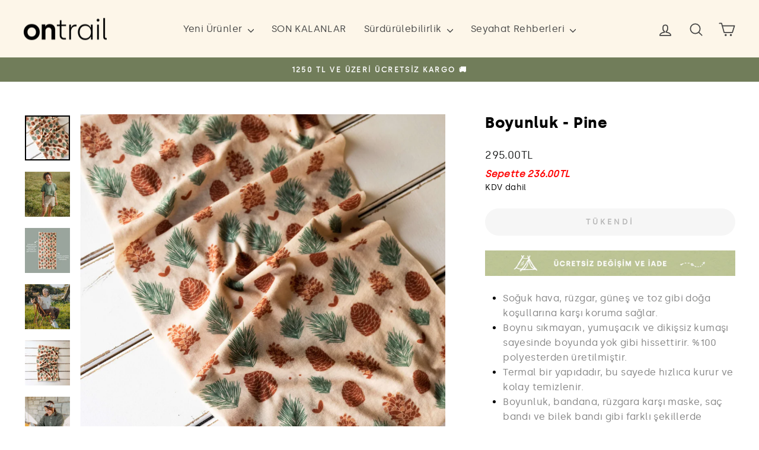

--- FILE ---
content_type: text/html; charset=utf-8
request_url: https://ontrailstore.com/collections/kombin-onerileri/products/boyunluk-kozalak-desenli
body_size: 70562
content:
<!doctype html>
<html class="no-js" lang="tr" dir="ltr">
<head>
  <meta charset="utf-8">
  <meta http-equiv="X-UA-Compatible" content="IE=edge,chrome=1">
  <meta name="viewport" content="width=device-width,initial-scale=1">
  <meta name="theme-color" content="#b3bb84">
  <link rel="canonical" href="https://ontrailstore.com/products/boyunluk-kozalak-desenli">
  <link rel="preconnect" href="https://cdn.shopify.com" crossorigin>
  <link rel="preconnect" href="https://fonts.shopifycdn.com" crossorigin>
  <link rel="dns-prefetch" href="https://productreviews.shopifycdn.com">
  <link rel="dns-prefetch" href="https://ajax.googleapis.com">
  <link rel="dns-prefetch" href="https://maps.googleapis.com">
  <link rel="dns-prefetch" href="https://maps.gstatic.com"><link rel="shortcut icon" href="//ontrailstore.com/cdn/shop/files/Ontrail-Favicon_1_32x32.png?v=1647952262" type="image/png" /><!-- Google Tag Manager -->
  <script>(function(w,d,s,l,i){w[l]=w[l]||[];w[l].push({'gtm.start':
  new Date().getTime(),event:'gtm.js'});var f=d.getElementsByTagName(s)[0],
  j=d.createElement(s),dl=l!='dataLayer'?'&l='+l:'';j.async=true;j.src=
  'https://www.googletagmanager.com/gtm.js?id='+i+dl;f.parentNode.insertBefore(j,f);
  })(window,document,'script','dataLayer','GTM-TFF4QGM');</script>
  <!-- End Google Tag Manager -->
  
  
    
    
  
  
<style data-shopify>.sa-swatches{min-height:124.2px !important;}</style>
   
    
  <!-- **kriko** START load flickity assets only on blog category 
   
  END load flickity assets only on blog category --><title>Boyunluk - Kozalak Desenli
&ndash; Ontrail Store
</title>
<meta name="description" content="Yumuşacık ve dikişsiz kumaşı sayesinde boyunda yok gibi hissettirir. Enine esneme payına sahiptir, bu sayede boynu sıkmaz. Termal bir yapıdadır, bu sayede hızlıca kurur ve kolay temizlenir. Boyunluk, bandana, rüzgara karşı maske, saç bandı ve bilek bandı gibi farklı şekillerde kullanılabildiği için çok fonksiyonludur."><meta property="og:site_name" content="Ontrail Store">
  <meta property="og:url" content="https://ontrailstore.com/products/boyunluk-kozalak-desenli">
  <meta property="og:title" content="Boyunluk - Pine">
  <meta property="og:type" content="product">
  <meta property="og:description" content="Yumuşacık ve dikişsiz kumaşı sayesinde boyunda yok gibi hissettirir. Enine esneme payına sahiptir, bu sayede boynu sıkmaz. Termal bir yapıdadır, bu sayede hızlıca kurur ve kolay temizlenir. Boyunluk, bandana, rüzgara karşı maske, saç bandı ve bilek bandı gibi farklı şekillerde kullanılabildiği için çok fonksiyonludur."><meta property="og:image" content="http://ontrailstore.com/cdn/shop/products/SNY09209-10.jpg?v=1681471918">
    <meta property="og:image:secure_url" content="https://ontrailstore.com/cdn/shop/products/SNY09209-10.jpg?v=1681471918">
    <meta property="og:image:width" content="3240">
    <meta property="og:image:height" content="3240"><meta name="twitter:site" content="@">
  <meta name="twitter:card" content="summary_large_image">
  <meta name="twitter:title" content="Boyunluk - Pine">
  <meta name="twitter:description" content="Yumuşacık ve dikişsiz kumaşı sayesinde boyunda yok gibi hissettirir. Enine esneme payına sahiptir, bu sayede boynu sıkmaz. Termal bir yapıdadır, bu sayede hızlıca kurur ve kolay temizlenir. Boyunluk, bandana, rüzgara karşı maske, saç bandı ve bilek bandı gibi farklı şekillerde kullanılabildiği için çok fonksiyonludur.">
<style data-shopify>@font-face {
  font-family: Arimo;
  font-weight: 700;
  font-style: normal;
  font-display: swap;
  src: url("//ontrailstore.com/cdn/fonts/arimo/arimo_n7.1d2d0638e6a1228d86beb0e10006e3280ccb2d04.woff2") format("woff2"),
       url("//ontrailstore.com/cdn/fonts/arimo/arimo_n7.f4b9139e8eac4a17b38b8707044c20f54c3be479.woff") format("woff");
}

  @font-face {
  font-family: Arimo;
  font-weight: 400;
  font-style: normal;
  font-display: swap;
  src: url("//ontrailstore.com/cdn/fonts/arimo/arimo_n4.a7efb558ca22d2002248bbe6f302a98edee38e35.woff2") format("woff2"),
       url("//ontrailstore.com/cdn/fonts/arimo/arimo_n4.0da809f7d1d5ede2a73be7094ac00741efdb6387.woff") format("woff");
}


  @font-face {
  font-family: Arimo;
  font-weight: 600;
  font-style: normal;
  font-display: swap;
  src: url("//ontrailstore.com/cdn/fonts/arimo/arimo_n6.9c18b0befd86597f319b7d7f925727d04c262b32.woff2") format("woff2"),
       url("//ontrailstore.com/cdn/fonts/arimo/arimo_n6.422bf6679b81a8bfb1b25d19299a53688390c2b9.woff") format("woff");
}

  @font-face {
  font-family: Arimo;
  font-weight: 400;
  font-style: italic;
  font-display: swap;
  src: url("//ontrailstore.com/cdn/fonts/arimo/arimo_i4.438ddb21a1b98c7230698d70dc1a21df235701b2.woff2") format("woff2"),
       url("//ontrailstore.com/cdn/fonts/arimo/arimo_i4.0e1908a0dc1ec32fabb5a03a0c9ee2083f82e3d7.woff") format("woff");
}

  @font-face {
  font-family: Arimo;
  font-weight: 600;
  font-style: italic;
  font-display: swap;
  src: url("//ontrailstore.com/cdn/fonts/arimo/arimo_i6.f0bf3dae51f72fa5b2cefdfe865a6fbb7701a14c.woff2") format("woff2"),
       url("//ontrailstore.com/cdn/fonts/arimo/arimo_i6.3489f579170784cd222ed21c14f1e8f1a3c0d044.woff") format("woff");
}

</style><link href="//ontrailstore.com/cdn/shop/t/92/assets/theme.css?v=102483688436835309081765180086" rel="stylesheet" type="text/css" media="all" />
<style data-shopify>@font-face {
  font-family: "Silka2 Regular";
  src: url('//ontrailstore.com/cdn/shop/files/silka-regular-webfont.woff2?v=15590781514729648216') format("woff2"),
       url('//ontrailstore.com/cdn/shop/files/silka-regular-webfont.woff?v=3484168186945891834') format("woff");
}
@font-face {
  font-family: "Silka2 Bold";
  src: url('//ontrailstore.com/cdn/shop/files/silka-bold-webfont.woff2?v=16888735256387936874') format("woff2"),
       url('//ontrailstore.com/cdn/shop/files/silka-bold-webfont.woff?v=8940634218815116999') format("woff");
}
    :root {
    --typeHeaderPrimary: 'Silka2 Bold';
    --typeHeaderFallback: sans-serif;
    --typeHeaderSize: 30px;
    --typeHeaderWeight: 700;
    --typeHeaderLineHeight: 1.2;
    --typeHeaderSpacing: 0.025em;

    --typeBasePrimary: 'Silka2 Regular';
    --typeBaseFallback:sans-serif;
    --typeBaseSize: 16px;
    --typeBaseWeight: 400;
    --typeBaseSpacing: 0.025em;
    --typeBaseLineHeight: 1.6;
    --typeBaselineHeightMinus01: 1.5;

    --typeCollectionTitle: 20px;

    --iconWeight: 4px;
    --iconLinecaps: round;

    
        --buttonRadius: 50px;
    

    --colorGridOverlayOpacity: 0.2;
    }

    .placeholder-content {
    background-image: linear-gradient(100deg, #ffffff 40%, #f7f7f7 63%, #ffffff 79%);
    }</style><script>
    document.documentElement.className = document.documentElement.className.replace('no-js', 'js');

    window.theme = window.theme || {};
    theme.routes = {
      home: "/",
      cart: "/cart.js",
      cartPage: "/cart",
      cartAdd: "/cart/add.js",
      cartChange: "/cart/change.js",
      search: "/search",
      predictiveSearch: "/search/suggest"
    };
    theme.strings = {
      soldOut: "Tükendi",
      unavailable: "Mevcut değil",
      inStockLabel: "Stokta var",
      oneStockLabel: "Kritik stok",
      otherStockLabel: "Kritik stok",
      willNotShipUntil: "Şu tarihe kadar kargolanmayacak: [date]",
      willBeInStockAfter: "Şu tarihte stoklara gelecek: [date]",
      waitingForStock: "Stokta var",
      savePrice: "İndirim: [saved_amount]",
      cartEmpty: "Sepetin şu anda boş.",
      cartTermsConfirmation: "Devam etmek için lütfen Ön Bilgilendirme Formunu ve Mesafeli Satış Sözleşmesini kabul edin.",
      searchCollections: "Koleksiyonlar",
      searchPages: "Sayfalar",
      searchArticles: "Yazılar",
      productFrom: " fiyatından",
      maxQuantity: ""
    };
    theme.settings = {
      cartType: "drawer",
      isCustomerTemplate: false,
      moneyFormat: "{{amount}}TL",
      saveType: "percent",
      productImageSize: "square",
      productImageCover: false,
      predictiveSearch: true,
      predictiveSearchType: "product,article,page,collection",
      predictiveSearchVendor: false,
      predictiveSearchPrice: false,
      quickView: true,
      themeName: 'Impulse',
      themeVersion: "7.5.1"
    };
  </script>

  <script>window.performance && window.performance.mark && window.performance.mark('shopify.content_for_header.start');</script><meta name="google-site-verification" content="yWp7JVEKTS3oW0xUZiJAiwPYWjgHvlI7L3L72q48VUE">
<meta id="shopify-digital-wallet" name="shopify-digital-wallet" content="/52136313029/digital_wallets/dialog">
<link rel="alternate" type="application/json+oembed" href="https://ontrailstore.com/products/boyunluk-kozalak-desenli.oembed">
<script async="async" src="/checkouts/internal/preloads.js?locale=tr-TR"></script>
<script id="shopify-features" type="application/json">{"accessToken":"a6e93d507f922f04f0d62b744ede2410","betas":["rich-media-storefront-analytics"],"domain":"ontrailstore.com","predictiveSearch":true,"shopId":52136313029,"locale":"tr"}</script>
<script>var Shopify = Shopify || {};
Shopify.shop = "ontrail-store.myshopify.com";
Shopify.locale = "tr";
Shopify.currency = {"active":"TRY","rate":"1.0"};
Shopify.country = "TR";
Shopify.theme = {"name":"Copy of Impulse - 2.0 - 1 Mayıs ","id":150520824032,"schema_name":"Impulse","schema_version":"7.5.1","theme_store_id":857,"role":"main"};
Shopify.theme.handle = "null";
Shopify.theme.style = {"id":null,"handle":null};
Shopify.cdnHost = "ontrailstore.com/cdn";
Shopify.routes = Shopify.routes || {};
Shopify.routes.root = "/";</script>
<script type="module">!function(o){(o.Shopify=o.Shopify||{}).modules=!0}(window);</script>
<script>!function(o){function n(){var o=[];function n(){o.push(Array.prototype.slice.apply(arguments))}return n.q=o,n}var t=o.Shopify=o.Shopify||{};t.loadFeatures=n(),t.autoloadFeatures=n()}(window);</script>
<script id="shop-js-analytics" type="application/json">{"pageType":"product"}</script>
<script defer="defer" async type="module" src="//ontrailstore.com/cdn/shopifycloud/shop-js/modules/v2/client.init-shop-cart-sync_CjtpSPzS.tr.esm.js"></script>
<script defer="defer" async type="module" src="//ontrailstore.com/cdn/shopifycloud/shop-js/modules/v2/chunk.common_Br-fhcC1.esm.js"></script>
<script type="module">
  await import("//ontrailstore.com/cdn/shopifycloud/shop-js/modules/v2/client.init-shop-cart-sync_CjtpSPzS.tr.esm.js");
await import("//ontrailstore.com/cdn/shopifycloud/shop-js/modules/v2/chunk.common_Br-fhcC1.esm.js");

  window.Shopify.SignInWithShop?.initShopCartSync?.({"fedCMEnabled":true,"windoidEnabled":true});

</script>
<script>(function() {
  var isLoaded = false;
  function asyncLoad() {
    if (isLoaded) return;
    isLoaded = true;
    var urls = ["https:\/\/cookie-bar.conversionbear.com\/script?app=cookie_consent\u0026shop=ontrail-store.myshopify.com","https:\/\/static.klaviyo.com\/onsite\/js\/klaviyo.js?company_id=VZ6cj6\u0026shop=ontrail-store.myshopify.com"];
    for (var i = 0; i < urls.length; i++) {
      var s = document.createElement('script');
      s.type = 'text/javascript';
      s.async = true;
      s.src = urls[i];
      var x = document.getElementsByTagName('script')[0];
      x.parentNode.insertBefore(s, x);
    }
  };
  if(window.attachEvent) {
    window.attachEvent('onload', asyncLoad);
  } else {
    window.addEventListener('load', asyncLoad, false);
  }
})();</script>
<script id="__st">var __st={"a":52136313029,"offset":10800,"reqid":"8a2307a2-b714-45c4-b7b0-310d798cc91e-1769023802","pageurl":"ontrailstore.com\/collections\/kombin-onerileri\/products\/boyunluk-kozalak-desenli","u":"2a2cb9f54738","p":"product","rtyp":"product","rid":7914243752160};</script>
<script>window.ShopifyPaypalV4VisibilityTracking = true;</script>
<script id="captcha-bootstrap">!function(){'use strict';const t='contact',e='account',n='new_comment',o=[[t,t],['blogs',n],['comments',n],[t,'customer']],c=[[e,'customer_login'],[e,'guest_login'],[e,'recover_customer_password'],[e,'create_customer']],r=t=>t.map((([t,e])=>`form[action*='/${t}']:not([data-nocaptcha='true']) input[name='form_type'][value='${e}']`)).join(','),a=t=>()=>t?[...document.querySelectorAll(t)].map((t=>t.form)):[];function s(){const t=[...o],e=r(t);return a(e)}const i='password',u='form_key',d=['recaptcha-v3-token','g-recaptcha-response','h-captcha-response',i],f=()=>{try{return window.sessionStorage}catch{return}},m='__shopify_v',_=t=>t.elements[u];function p(t,e,n=!1){try{const o=window.sessionStorage,c=JSON.parse(o.getItem(e)),{data:r}=function(t){const{data:e,action:n}=t;return t[m]||n?{data:e,action:n}:{data:t,action:n}}(c);for(const[e,n]of Object.entries(r))t.elements[e]&&(t.elements[e].value=n);n&&o.removeItem(e)}catch(o){console.error('form repopulation failed',{error:o})}}const l='form_type',E='cptcha';function T(t){t.dataset[E]=!0}const w=window,h=w.document,L='Shopify',v='ce_forms',y='captcha';let A=!1;((t,e)=>{const n=(g='f06e6c50-85a8-45c8-87d0-21a2b65856fe',I='https://cdn.shopify.com/shopifycloud/storefront-forms-hcaptcha/ce_storefront_forms_captcha_hcaptcha.v1.5.2.iife.js',D={infoText:'hCaptcha ile korunuyor',privacyText:'Gizlilik',termsText:'Koşullar'},(t,e,n)=>{const o=w[L][v],c=o.bindForm;if(c)return c(t,g,e,D).then(n);var r;o.q.push([[t,g,e,D],n]),r=I,A||(h.body.append(Object.assign(h.createElement('script'),{id:'captcha-provider',async:!0,src:r})),A=!0)});var g,I,D;w[L]=w[L]||{},w[L][v]=w[L][v]||{},w[L][v].q=[],w[L][y]=w[L][y]||{},w[L][y].protect=function(t,e){n(t,void 0,e),T(t)},Object.freeze(w[L][y]),function(t,e,n,w,h,L){const[v,y,A,g]=function(t,e,n){const i=e?o:[],u=t?c:[],d=[...i,...u],f=r(d),m=r(i),_=r(d.filter((([t,e])=>n.includes(e))));return[a(f),a(m),a(_),s()]}(w,h,L),I=t=>{const e=t.target;return e instanceof HTMLFormElement?e:e&&e.form},D=t=>v().includes(t);t.addEventListener('submit',(t=>{const e=I(t);if(!e)return;const n=D(e)&&!e.dataset.hcaptchaBound&&!e.dataset.recaptchaBound,o=_(e),c=g().includes(e)&&(!o||!o.value);(n||c)&&t.preventDefault(),c&&!n&&(function(t){try{if(!f())return;!function(t){const e=f();if(!e)return;const n=_(t);if(!n)return;const o=n.value;o&&e.removeItem(o)}(t);const e=Array.from(Array(32),(()=>Math.random().toString(36)[2])).join('');!function(t,e){_(t)||t.append(Object.assign(document.createElement('input'),{type:'hidden',name:u})),t.elements[u].value=e}(t,e),function(t,e){const n=f();if(!n)return;const o=[...t.querySelectorAll(`input[type='${i}']`)].map((({name:t})=>t)),c=[...d,...o],r={};for(const[a,s]of new FormData(t).entries())c.includes(a)||(r[a]=s);n.setItem(e,JSON.stringify({[m]:1,action:t.action,data:r}))}(t,e)}catch(e){console.error('failed to persist form',e)}}(e),e.submit())}));const S=(t,e)=>{t&&!t.dataset[E]&&(n(t,e.some((e=>e===t))),T(t))};for(const o of['focusin','change'])t.addEventListener(o,(t=>{const e=I(t);D(e)&&S(e,y())}));const B=e.get('form_key'),M=e.get(l),P=B&&M;t.addEventListener('DOMContentLoaded',(()=>{const t=y();if(P)for(const e of t)e.elements[l].value===M&&p(e,B);[...new Set([...A(),...v().filter((t=>'true'===t.dataset.shopifyCaptcha))])].forEach((e=>S(e,t)))}))}(h,new URLSearchParams(w.location.search),n,t,e,['guest_login'])})(!0,!0)}();</script>
<script integrity="sha256-4kQ18oKyAcykRKYeNunJcIwy7WH5gtpwJnB7kiuLZ1E=" data-source-attribution="shopify.loadfeatures" defer="defer" src="//ontrailstore.com/cdn/shopifycloud/storefront/assets/storefront/load_feature-a0a9edcb.js" crossorigin="anonymous"></script>
<script data-source-attribution="shopify.dynamic_checkout.dynamic.init">var Shopify=Shopify||{};Shopify.PaymentButton=Shopify.PaymentButton||{isStorefrontPortableWallets:!0,init:function(){window.Shopify.PaymentButton.init=function(){};var t=document.createElement("script");t.src="https://ontrailstore.com/cdn/shopifycloud/portable-wallets/latest/portable-wallets.tr.js",t.type="module",document.head.appendChild(t)}};
</script>
<script data-source-attribution="shopify.dynamic_checkout.buyer_consent">
  function portableWalletsHideBuyerConsent(e){var t=document.getElementById("shopify-buyer-consent"),n=document.getElementById("shopify-subscription-policy-button");t&&n&&(t.classList.add("hidden"),t.setAttribute("aria-hidden","true"),n.removeEventListener("click",e))}function portableWalletsShowBuyerConsent(e){var t=document.getElementById("shopify-buyer-consent"),n=document.getElementById("shopify-subscription-policy-button");t&&n&&(t.classList.remove("hidden"),t.removeAttribute("aria-hidden"),n.addEventListener("click",e))}window.Shopify?.PaymentButton&&(window.Shopify.PaymentButton.hideBuyerConsent=portableWalletsHideBuyerConsent,window.Shopify.PaymentButton.showBuyerConsent=portableWalletsShowBuyerConsent);
</script>
<script data-source-attribution="shopify.dynamic_checkout.cart.bootstrap">document.addEventListener("DOMContentLoaded",(function(){function t(){return document.querySelector("shopify-accelerated-checkout-cart, shopify-accelerated-checkout")}if(t())Shopify.PaymentButton.init();else{new MutationObserver((function(e,n){t()&&(Shopify.PaymentButton.init(),n.disconnect())})).observe(document.body,{childList:!0,subtree:!0})}}));
</script>

<script>window.performance && window.performance.mark && window.performance.mark('shopify.content_for_header.end');</script>

  <script src="//ontrailstore.com/cdn/shop/t/92/assets/vendor-scripts-v11.js" defer="defer"></script><script src="//ontrailstore.com/cdn/shop/t/92/assets/theme.js?v=136904160527539270741746002739" defer="defer"></script>


<!-- BEGIN app block: shopify://apps/klaviyo-email-marketing-sms/blocks/klaviyo-onsite-embed/2632fe16-c075-4321-a88b-50b567f42507 -->












  <script async src="https://static.klaviyo.com/onsite/js/VZ6cj6/klaviyo.js?company_id=VZ6cj6"></script>
  <script>!function(){if(!window.klaviyo){window._klOnsite=window._klOnsite||[];try{window.klaviyo=new Proxy({},{get:function(n,i){return"push"===i?function(){var n;(n=window._klOnsite).push.apply(n,arguments)}:function(){for(var n=arguments.length,o=new Array(n),w=0;w<n;w++)o[w]=arguments[w];var t="function"==typeof o[o.length-1]?o.pop():void 0,e=new Promise((function(n){window._klOnsite.push([i].concat(o,[function(i){t&&t(i),n(i)}]))}));return e}}})}catch(n){window.klaviyo=window.klaviyo||[],window.klaviyo.push=function(){var n;(n=window._klOnsite).push.apply(n,arguments)}}}}();</script>

  
    <script id="viewed_product">
      if (item == null) {
        var _learnq = _learnq || [];

        var MetafieldReviews = null
        var MetafieldYotpoRating = null
        var MetafieldYotpoCount = null
        var MetafieldLooxRating = null
        var MetafieldLooxCount = null
        var okendoProduct = null
        var okendoProductReviewCount = null
        var okendoProductReviewAverageValue = null
        try {
          // The following fields are used for Customer Hub recently viewed in order to add reviews.
          // This information is not part of __kla_viewed. Instead, it is part of __kla_viewed_reviewed_items
          MetafieldReviews = {"rating":{"scale_min":"1.0","scale_max":"5.0","value":"4.98"},"rating_count":318};
          MetafieldYotpoRating = null
          MetafieldYotpoCount = null
          MetafieldLooxRating = null
          MetafieldLooxCount = null

          okendoProduct = null
          // If the okendo metafield is not legacy, it will error, which then requires the new json formatted data
          if (okendoProduct && 'error' in okendoProduct) {
            okendoProduct = null
          }
          okendoProductReviewCount = okendoProduct ? okendoProduct.reviewCount : null
          okendoProductReviewAverageValue = okendoProduct ? okendoProduct.reviewAverageValue : null
        } catch (error) {
          console.error('Error in Klaviyo onsite reviews tracking:', error);
        }

        var item = {
          Name: "Boyunluk - Pine",
          ProductID: 7914243752160,
          Categories: ["2025 All Products","3 AL 2 ÖDE","650 TL ve Altı Hediye Önerileri","Aksesuar","All","Ağustos Kombinleri","Bandana \u0026 Boyunluk","Bedensiz Hediyeler","Bere \u0026 Eldiven Takımları","Bere ve Boyunluklar","Birlikte Kombinle!","Boyunluk","Ekipman \u0026 Aksesuar","Favoriler","FW2025","Güneşli ve Serin Hava Rehberi","Kayak Koleksiyonu","Kombin Önerileri","Kombin Önerileri","Populer Ürünler","PriceDiscount","Selanik Sweatshirtler ile Kombin Önerileri","Tüm Ürünler","Çorap \u0026 Eldiven","Çoraplar","Şapka \u0026 Bere","ŞapkaBereÇorapBoyunluk"],
          ImageURL: "https://ontrailstore.com/cdn/shop/products/SNY09209-10_grande.jpg?v=1681471918",
          URL: "https://ontrailstore.com/products/boyunluk-kozalak-desenli",
          Brand: "Narr Head Wear",
          Price: "295.00TL",
          Value: "295.00",
          CompareAtPrice: "0.00TL"
        };
        _learnq.push(['track', 'Viewed Product', item]);
        _learnq.push(['trackViewedItem', {
          Title: item.Name,
          ItemId: item.ProductID,
          Categories: item.Categories,
          ImageUrl: item.ImageURL,
          Url: item.URL,
          Metadata: {
            Brand: item.Brand,
            Price: item.Price,
            Value: item.Value,
            CompareAtPrice: item.CompareAtPrice
          },
          metafields:{
            reviews: MetafieldReviews,
            yotpo:{
              rating: MetafieldYotpoRating,
              count: MetafieldYotpoCount,
            },
            loox:{
              rating: MetafieldLooxRating,
              count: MetafieldLooxCount,
            },
            okendo: {
              rating: okendoProductReviewAverageValue,
              count: okendoProductReviewCount,
            }
          }
        }]);
      }
    </script>
  




  <script>
    window.klaviyoReviewsProductDesignMode = false
  </script>







<!-- END app block --><!-- BEGIN app block: shopify://apps/optimonk-popup-cro-a-b-test/blocks/app-embed/0b488be1-fc0a-4fe6-8793-f2bef383dba8 -->
<script async src="https://onsite.optimonk.com/script.js?account=240447&origin=shopify-app-embed-block"></script>




<!-- END app block --><!-- BEGIN app block: shopify://apps/pagefly-page-builder/blocks/app-embed/83e179f7-59a0-4589-8c66-c0dddf959200 -->

<!-- BEGIN app snippet: pagefly-cro-ab-testing-main -->







<script>
  ;(function () {
    const url = new URL(window.location)
    const viewParam = url.searchParams.get('view')
    if (viewParam && viewParam.includes('variant-pf-')) {
      url.searchParams.set('pf_v', viewParam)
      url.searchParams.delete('view')
      window.history.replaceState({}, '', url)
    }
  })()
</script>



<script type='module'>
  
  window.PAGEFLY_CRO = window.PAGEFLY_CRO || {}

  window.PAGEFLY_CRO['data_debug'] = {
    original_template_suffix: "all_products",
    allow_ab_test: false,
    ab_test_start_time: 0,
    ab_test_end_time: 0,
    today_date_time: 1769023802000,
  }
  window.PAGEFLY_CRO['GA4'] = { enabled: false}
</script>

<!-- END app snippet -->








  <script src='https://cdn.shopify.com/extensions/019bb4f9-aed6-78a3-be91-e9d44663e6bf/pagefly-page-builder-215/assets/pagefly-helper.js' defer='defer'></script>

  <script src='https://cdn.shopify.com/extensions/019bb4f9-aed6-78a3-be91-e9d44663e6bf/pagefly-page-builder-215/assets/pagefly-general-helper.js' defer='defer'></script>

  <script src='https://cdn.shopify.com/extensions/019bb4f9-aed6-78a3-be91-e9d44663e6bf/pagefly-page-builder-215/assets/pagefly-snap-slider.js' defer='defer'></script>

  <script src='https://cdn.shopify.com/extensions/019bb4f9-aed6-78a3-be91-e9d44663e6bf/pagefly-page-builder-215/assets/pagefly-slideshow-v3.js' defer='defer'></script>

  <script src='https://cdn.shopify.com/extensions/019bb4f9-aed6-78a3-be91-e9d44663e6bf/pagefly-page-builder-215/assets/pagefly-slideshow-v4.js' defer='defer'></script>

  <script src='https://cdn.shopify.com/extensions/019bb4f9-aed6-78a3-be91-e9d44663e6bf/pagefly-page-builder-215/assets/pagefly-glider.js' defer='defer'></script>

  <script src='https://cdn.shopify.com/extensions/019bb4f9-aed6-78a3-be91-e9d44663e6bf/pagefly-page-builder-215/assets/pagefly-slideshow-v1-v2.js' defer='defer'></script>

  <script src='https://cdn.shopify.com/extensions/019bb4f9-aed6-78a3-be91-e9d44663e6bf/pagefly-page-builder-215/assets/pagefly-product-media.js' defer='defer'></script>

  <script src='https://cdn.shopify.com/extensions/019bb4f9-aed6-78a3-be91-e9d44663e6bf/pagefly-page-builder-215/assets/pagefly-product.js' defer='defer'></script>


<script id='pagefly-helper-data' type='application/json'>
  {
    "page_optimization": {
      "assets_prefetching": false
    },
    "elements_asset_mapper": {
      "Accordion": "https://cdn.shopify.com/extensions/019bb4f9-aed6-78a3-be91-e9d44663e6bf/pagefly-page-builder-215/assets/pagefly-accordion.js",
      "Accordion3": "https://cdn.shopify.com/extensions/019bb4f9-aed6-78a3-be91-e9d44663e6bf/pagefly-page-builder-215/assets/pagefly-accordion3.js",
      "CountDown": "https://cdn.shopify.com/extensions/019bb4f9-aed6-78a3-be91-e9d44663e6bf/pagefly-page-builder-215/assets/pagefly-countdown.js",
      "GMap1": "https://cdn.shopify.com/extensions/019bb4f9-aed6-78a3-be91-e9d44663e6bf/pagefly-page-builder-215/assets/pagefly-gmap.js",
      "GMap2": "https://cdn.shopify.com/extensions/019bb4f9-aed6-78a3-be91-e9d44663e6bf/pagefly-page-builder-215/assets/pagefly-gmap.js",
      "GMapBasicV2": "https://cdn.shopify.com/extensions/019bb4f9-aed6-78a3-be91-e9d44663e6bf/pagefly-page-builder-215/assets/pagefly-gmap.js",
      "GMapAdvancedV2": "https://cdn.shopify.com/extensions/019bb4f9-aed6-78a3-be91-e9d44663e6bf/pagefly-page-builder-215/assets/pagefly-gmap.js",
      "HTML.Video": "https://cdn.shopify.com/extensions/019bb4f9-aed6-78a3-be91-e9d44663e6bf/pagefly-page-builder-215/assets/pagefly-htmlvideo.js",
      "HTML.Video2": "https://cdn.shopify.com/extensions/019bb4f9-aed6-78a3-be91-e9d44663e6bf/pagefly-page-builder-215/assets/pagefly-htmlvideo2.js",
      "HTML.Video3": "https://cdn.shopify.com/extensions/019bb4f9-aed6-78a3-be91-e9d44663e6bf/pagefly-page-builder-215/assets/pagefly-htmlvideo2.js",
      "BackgroundVideo": "https://cdn.shopify.com/extensions/019bb4f9-aed6-78a3-be91-e9d44663e6bf/pagefly-page-builder-215/assets/pagefly-htmlvideo2.js",
      "Instagram": "https://cdn.shopify.com/extensions/019bb4f9-aed6-78a3-be91-e9d44663e6bf/pagefly-page-builder-215/assets/pagefly-instagram.js",
      "Instagram2": "https://cdn.shopify.com/extensions/019bb4f9-aed6-78a3-be91-e9d44663e6bf/pagefly-page-builder-215/assets/pagefly-instagram.js",
      "Insta3": "https://cdn.shopify.com/extensions/019bb4f9-aed6-78a3-be91-e9d44663e6bf/pagefly-page-builder-215/assets/pagefly-instagram3.js",
      "Tabs": "https://cdn.shopify.com/extensions/019bb4f9-aed6-78a3-be91-e9d44663e6bf/pagefly-page-builder-215/assets/pagefly-tab.js",
      "Tabs3": "https://cdn.shopify.com/extensions/019bb4f9-aed6-78a3-be91-e9d44663e6bf/pagefly-page-builder-215/assets/pagefly-tab3.js",
      "ProductBox": "https://cdn.shopify.com/extensions/019bb4f9-aed6-78a3-be91-e9d44663e6bf/pagefly-page-builder-215/assets/pagefly-cart.js",
      "FBPageBox2": "https://cdn.shopify.com/extensions/019bb4f9-aed6-78a3-be91-e9d44663e6bf/pagefly-page-builder-215/assets/pagefly-facebook.js",
      "FBLikeButton2": "https://cdn.shopify.com/extensions/019bb4f9-aed6-78a3-be91-e9d44663e6bf/pagefly-page-builder-215/assets/pagefly-facebook.js",
      "TwitterFeed2": "https://cdn.shopify.com/extensions/019bb4f9-aed6-78a3-be91-e9d44663e6bf/pagefly-page-builder-215/assets/pagefly-twitter.js",
      "Paragraph4": "https://cdn.shopify.com/extensions/019bb4f9-aed6-78a3-be91-e9d44663e6bf/pagefly-page-builder-215/assets/pagefly-paragraph4.js",

      "AliReviews": "https://cdn.shopify.com/extensions/019bb4f9-aed6-78a3-be91-e9d44663e6bf/pagefly-page-builder-215/assets/pagefly-3rd-elements.js",
      "BackInStock": "https://cdn.shopify.com/extensions/019bb4f9-aed6-78a3-be91-e9d44663e6bf/pagefly-page-builder-215/assets/pagefly-3rd-elements.js",
      "GloboBackInStock": "https://cdn.shopify.com/extensions/019bb4f9-aed6-78a3-be91-e9d44663e6bf/pagefly-page-builder-215/assets/pagefly-3rd-elements.js",
      "GrowaveWishlist": "https://cdn.shopify.com/extensions/019bb4f9-aed6-78a3-be91-e9d44663e6bf/pagefly-page-builder-215/assets/pagefly-3rd-elements.js",
      "InfiniteOptionsShopPad": "https://cdn.shopify.com/extensions/019bb4f9-aed6-78a3-be91-e9d44663e6bf/pagefly-page-builder-215/assets/pagefly-3rd-elements.js",
      "InkybayProductPersonalizer": "https://cdn.shopify.com/extensions/019bb4f9-aed6-78a3-be91-e9d44663e6bf/pagefly-page-builder-215/assets/pagefly-3rd-elements.js",
      "LimeSpot": "https://cdn.shopify.com/extensions/019bb4f9-aed6-78a3-be91-e9d44663e6bf/pagefly-page-builder-215/assets/pagefly-3rd-elements.js",
      "Loox": "https://cdn.shopify.com/extensions/019bb4f9-aed6-78a3-be91-e9d44663e6bf/pagefly-page-builder-215/assets/pagefly-3rd-elements.js",
      "Opinew": "https://cdn.shopify.com/extensions/019bb4f9-aed6-78a3-be91-e9d44663e6bf/pagefly-page-builder-215/assets/pagefly-3rd-elements.js",
      "Powr": "https://cdn.shopify.com/extensions/019bb4f9-aed6-78a3-be91-e9d44663e6bf/pagefly-page-builder-215/assets/pagefly-3rd-elements.js",
      "ProductReviews": "https://cdn.shopify.com/extensions/019bb4f9-aed6-78a3-be91-e9d44663e6bf/pagefly-page-builder-215/assets/pagefly-3rd-elements.js",
      "PushOwl": "https://cdn.shopify.com/extensions/019bb4f9-aed6-78a3-be91-e9d44663e6bf/pagefly-page-builder-215/assets/pagefly-3rd-elements.js",
      "ReCharge": "https://cdn.shopify.com/extensions/019bb4f9-aed6-78a3-be91-e9d44663e6bf/pagefly-page-builder-215/assets/pagefly-3rd-elements.js",
      "Rivyo": "https://cdn.shopify.com/extensions/019bb4f9-aed6-78a3-be91-e9d44663e6bf/pagefly-page-builder-215/assets/pagefly-3rd-elements.js",
      "TrackingMore": "https://cdn.shopify.com/extensions/019bb4f9-aed6-78a3-be91-e9d44663e6bf/pagefly-page-builder-215/assets/pagefly-3rd-elements.js",
      "Vitals": "https://cdn.shopify.com/extensions/019bb4f9-aed6-78a3-be91-e9d44663e6bf/pagefly-page-builder-215/assets/pagefly-3rd-elements.js",
      "Wiser": "https://cdn.shopify.com/extensions/019bb4f9-aed6-78a3-be91-e9d44663e6bf/pagefly-page-builder-215/assets/pagefly-3rd-elements.js"
    },
    "custom_elements_mapper": {
      "pf-click-action-element": "https://cdn.shopify.com/extensions/019bb4f9-aed6-78a3-be91-e9d44663e6bf/pagefly-page-builder-215/assets/pagefly-click-action-element.js",
      "pf-dialog-element": "https://cdn.shopify.com/extensions/019bb4f9-aed6-78a3-be91-e9d44663e6bf/pagefly-page-builder-215/assets/pagefly-dialog-element.js"
    }
  }
</script>


<!-- END app block --><script src="https://cdn.shopify.com/extensions/019b0ca3-aa13-7aa2-a0b4-6cb667a1f6f7/essential-countdown-timer-55/assets/countdown_timer_essential_apps.min.js" type="text/javascript" defer="defer"></script>
<script src="https://cdn.shopify.com/extensions/ddd2457a-821a-4bd3-987c-5d0890ffb0f6/ultimate-gdpr-eu-cookie-banner-19/assets/cookie-widget.js" type="text/javascript" defer="defer"></script>
<link href="https://monorail-edge.shopifysvc.com" rel="dns-prefetch">
<script>(function(){if ("sendBeacon" in navigator && "performance" in window) {try {var session_token_from_headers = performance.getEntriesByType('navigation')[0].serverTiming.find(x => x.name == '_s').description;} catch {var session_token_from_headers = undefined;}var session_cookie_matches = document.cookie.match(/_shopify_s=([^;]*)/);var session_token_from_cookie = session_cookie_matches && session_cookie_matches.length === 2 ? session_cookie_matches[1] : "";var session_token = session_token_from_headers || session_token_from_cookie || "";function handle_abandonment_event(e) {var entries = performance.getEntries().filter(function(entry) {return /monorail-edge.shopifysvc.com/.test(entry.name);});if (!window.abandonment_tracked && entries.length === 0) {window.abandonment_tracked = true;var currentMs = Date.now();var navigation_start = performance.timing.navigationStart;var payload = {shop_id: 52136313029,url: window.location.href,navigation_start,duration: currentMs - navigation_start,session_token,page_type: "product"};window.navigator.sendBeacon("https://monorail-edge.shopifysvc.com/v1/produce", JSON.stringify({schema_id: "online_store_buyer_site_abandonment/1.1",payload: payload,metadata: {event_created_at_ms: currentMs,event_sent_at_ms: currentMs}}));}}window.addEventListener('pagehide', handle_abandonment_event);}}());</script>
<script id="web-pixels-manager-setup">(function e(e,d,r,n,o){if(void 0===o&&(o={}),!Boolean(null===(a=null===(i=window.Shopify)||void 0===i?void 0:i.analytics)||void 0===a?void 0:a.replayQueue)){var i,a;window.Shopify=window.Shopify||{};var t=window.Shopify;t.analytics=t.analytics||{};var s=t.analytics;s.replayQueue=[],s.publish=function(e,d,r){return s.replayQueue.push([e,d,r]),!0};try{self.performance.mark("wpm:start")}catch(e){}var l=function(){var e={modern:/Edge?\/(1{2}[4-9]|1[2-9]\d|[2-9]\d{2}|\d{4,})\.\d+(\.\d+|)|Firefox\/(1{2}[4-9]|1[2-9]\d|[2-9]\d{2}|\d{4,})\.\d+(\.\d+|)|Chrom(ium|e)\/(9{2}|\d{3,})\.\d+(\.\d+|)|(Maci|X1{2}).+ Version\/(15\.\d+|(1[6-9]|[2-9]\d|\d{3,})\.\d+)([,.]\d+|)( \(\w+\)|)( Mobile\/\w+|) Safari\/|Chrome.+OPR\/(9{2}|\d{3,})\.\d+\.\d+|(CPU[ +]OS|iPhone[ +]OS|CPU[ +]iPhone|CPU IPhone OS|CPU iPad OS)[ +]+(15[._]\d+|(1[6-9]|[2-9]\d|\d{3,})[._]\d+)([._]\d+|)|Android:?[ /-](13[3-9]|1[4-9]\d|[2-9]\d{2}|\d{4,})(\.\d+|)(\.\d+|)|Android.+Firefox\/(13[5-9]|1[4-9]\d|[2-9]\d{2}|\d{4,})\.\d+(\.\d+|)|Android.+Chrom(ium|e)\/(13[3-9]|1[4-9]\d|[2-9]\d{2}|\d{4,})\.\d+(\.\d+|)|SamsungBrowser\/([2-9]\d|\d{3,})\.\d+/,legacy:/Edge?\/(1[6-9]|[2-9]\d|\d{3,})\.\d+(\.\d+|)|Firefox\/(5[4-9]|[6-9]\d|\d{3,})\.\d+(\.\d+|)|Chrom(ium|e)\/(5[1-9]|[6-9]\d|\d{3,})\.\d+(\.\d+|)([\d.]+$|.*Safari\/(?![\d.]+ Edge\/[\d.]+$))|(Maci|X1{2}).+ Version\/(10\.\d+|(1[1-9]|[2-9]\d|\d{3,})\.\d+)([,.]\d+|)( \(\w+\)|)( Mobile\/\w+|) Safari\/|Chrome.+OPR\/(3[89]|[4-9]\d|\d{3,})\.\d+\.\d+|(CPU[ +]OS|iPhone[ +]OS|CPU[ +]iPhone|CPU IPhone OS|CPU iPad OS)[ +]+(10[._]\d+|(1[1-9]|[2-9]\d|\d{3,})[._]\d+)([._]\d+|)|Android:?[ /-](13[3-9]|1[4-9]\d|[2-9]\d{2}|\d{4,})(\.\d+|)(\.\d+|)|Mobile Safari.+OPR\/([89]\d|\d{3,})\.\d+\.\d+|Android.+Firefox\/(13[5-9]|1[4-9]\d|[2-9]\d{2}|\d{4,})\.\d+(\.\d+|)|Android.+Chrom(ium|e)\/(13[3-9]|1[4-9]\d|[2-9]\d{2}|\d{4,})\.\d+(\.\d+|)|Android.+(UC? ?Browser|UCWEB|U3)[ /]?(15\.([5-9]|\d{2,})|(1[6-9]|[2-9]\d|\d{3,})\.\d+)\.\d+|SamsungBrowser\/(5\.\d+|([6-9]|\d{2,})\.\d+)|Android.+MQ{2}Browser\/(14(\.(9|\d{2,})|)|(1[5-9]|[2-9]\d|\d{3,})(\.\d+|))(\.\d+|)|K[Aa][Ii]OS\/(3\.\d+|([4-9]|\d{2,})\.\d+)(\.\d+|)/},d=e.modern,r=e.legacy,n=navigator.userAgent;return n.match(d)?"modern":n.match(r)?"legacy":"unknown"}(),u="modern"===l?"modern":"legacy",c=(null!=n?n:{modern:"",legacy:""})[u],f=function(e){return[e.baseUrl,"/wpm","/b",e.hashVersion,"modern"===e.buildTarget?"m":"l",".js"].join("")}({baseUrl:d,hashVersion:r,buildTarget:u}),m=function(e){var d=e.version,r=e.bundleTarget,n=e.surface,o=e.pageUrl,i=e.monorailEndpoint;return{emit:function(e){var a=e.status,t=e.errorMsg,s=(new Date).getTime(),l=JSON.stringify({metadata:{event_sent_at_ms:s},events:[{schema_id:"web_pixels_manager_load/3.1",payload:{version:d,bundle_target:r,page_url:o,status:a,surface:n,error_msg:t},metadata:{event_created_at_ms:s}}]});if(!i)return console&&console.warn&&console.warn("[Web Pixels Manager] No Monorail endpoint provided, skipping logging."),!1;try{return self.navigator.sendBeacon.bind(self.navigator)(i,l)}catch(e){}var u=new XMLHttpRequest;try{return u.open("POST",i,!0),u.setRequestHeader("Content-Type","text/plain"),u.send(l),!0}catch(e){return console&&console.warn&&console.warn("[Web Pixels Manager] Got an unhandled error while logging to Monorail."),!1}}}}({version:r,bundleTarget:l,surface:e.surface,pageUrl:self.location.href,monorailEndpoint:e.monorailEndpoint});try{o.browserTarget=l,function(e){var d=e.src,r=e.async,n=void 0===r||r,o=e.onload,i=e.onerror,a=e.sri,t=e.scriptDataAttributes,s=void 0===t?{}:t,l=document.createElement("script"),u=document.querySelector("head"),c=document.querySelector("body");if(l.async=n,l.src=d,a&&(l.integrity=a,l.crossOrigin="anonymous"),s)for(var f in s)if(Object.prototype.hasOwnProperty.call(s,f))try{l.dataset[f]=s[f]}catch(e){}if(o&&l.addEventListener("load",o),i&&l.addEventListener("error",i),u)u.appendChild(l);else{if(!c)throw new Error("Did not find a head or body element to append the script");c.appendChild(l)}}({src:f,async:!0,onload:function(){if(!function(){var e,d;return Boolean(null===(d=null===(e=window.Shopify)||void 0===e?void 0:e.analytics)||void 0===d?void 0:d.initialized)}()){var d=window.webPixelsManager.init(e)||void 0;if(d){var r=window.Shopify.analytics;r.replayQueue.forEach((function(e){var r=e[0],n=e[1],o=e[2];d.publishCustomEvent(r,n,o)})),r.replayQueue=[],r.publish=d.publishCustomEvent,r.visitor=d.visitor,r.initialized=!0}}},onerror:function(){return m.emit({status:"failed",errorMsg:"".concat(f," has failed to load")})},sri:function(e){var d=/^sha384-[A-Za-z0-9+/=]+$/;return"string"==typeof e&&d.test(e)}(c)?c:"",scriptDataAttributes:o}),m.emit({status:"loading"})}catch(e){m.emit({status:"failed",errorMsg:(null==e?void 0:e.message)||"Unknown error"})}}})({shopId: 52136313029,storefrontBaseUrl: "https://ontrailstore.com",extensionsBaseUrl: "https://extensions.shopifycdn.com/cdn/shopifycloud/web-pixels-manager",monorailEndpoint: "https://monorail-edge.shopifysvc.com/unstable/produce_batch",surface: "storefront-renderer",enabledBetaFlags: ["2dca8a86"],webPixelsConfigList: [{"id":"1778843872","configuration":"{\"accountID\":\"240447\"}","eventPayloadVersion":"v1","runtimeContext":"STRICT","scriptVersion":"e9702cc0fbdd9453d46c7ca8e2f5a5f4","type":"APP","apiClientId":956606,"privacyPurposes":[],"dataSharingAdjustments":{"protectedCustomerApprovalScopes":["read_customer_personal_data"]}},{"id":"511410400","configuration":"{\"config\":\"{\\\"pixel_id\\\":\\\"G-9MBDKTDMWV\\\",\\\"target_country\\\":\\\"TR\\\",\\\"gtag_events\\\":[{\\\"type\\\":\\\"search\\\",\\\"action_label\\\":[\\\"G-9MBDKTDMWV\\\",\\\"AW-429094697\\\/qBJFCM_W2_sBEKnuzcwB\\\"]},{\\\"type\\\":\\\"begin_checkout\\\",\\\"action_label\\\":[\\\"G-9MBDKTDMWV\\\",\\\"AW-429094697\\\/1ypDCMzW2_sBEKnuzcwB\\\"]},{\\\"type\\\":\\\"view_item\\\",\\\"action_label\\\":[\\\"G-9MBDKTDMWV\\\",\\\"AW-429094697\\\/hmgQCMbW2_sBEKnuzcwB\\\",\\\"MC-HPWZKMSHWN\\\"]},{\\\"type\\\":\\\"purchase\\\",\\\"action_label\\\":[\\\"G-9MBDKTDMWV\\\",\\\"AW-429094697\\\/OPEgCMPW2_sBEKnuzcwB\\\",\\\"MC-HPWZKMSHWN\\\"]},{\\\"type\\\":\\\"page_view\\\",\\\"action_label\\\":[\\\"G-9MBDKTDMWV\\\",\\\"AW-429094697\\\/ak3ECMDW2_sBEKnuzcwB\\\",\\\"MC-HPWZKMSHWN\\\"]},{\\\"type\\\":\\\"add_payment_info\\\",\\\"action_label\\\":[\\\"G-9MBDKTDMWV\\\",\\\"AW-429094697\\\/qVw7CNLW2_sBEKnuzcwB\\\"]},{\\\"type\\\":\\\"add_to_cart\\\",\\\"action_label\\\":[\\\"G-9MBDKTDMWV\\\",\\\"AW-429094697\\\/ePLHCMnW2_sBEKnuzcwB\\\"]}],\\\"enable_monitoring_mode\\\":false}\"}","eventPayloadVersion":"v1","runtimeContext":"OPEN","scriptVersion":"b2a88bafab3e21179ed38636efcd8a93","type":"APP","apiClientId":1780363,"privacyPurposes":[],"dataSharingAdjustments":{"protectedCustomerApprovalScopes":["read_customer_address","read_customer_email","read_customer_name","read_customer_personal_data","read_customer_phone"]}},{"id":"179601632","configuration":"{\"pixel_id\":\"412729686670973\",\"pixel_type\":\"facebook_pixel\",\"metaapp_system_user_token\":\"-\"}","eventPayloadVersion":"v1","runtimeContext":"OPEN","scriptVersion":"ca16bc87fe92b6042fbaa3acc2fbdaa6","type":"APP","apiClientId":2329312,"privacyPurposes":["ANALYTICS","MARKETING","SALE_OF_DATA"],"dataSharingAdjustments":{"protectedCustomerApprovalScopes":["read_customer_address","read_customer_email","read_customer_name","read_customer_personal_data","read_customer_phone"]}},{"id":"shopify-app-pixel","configuration":"{}","eventPayloadVersion":"v1","runtimeContext":"STRICT","scriptVersion":"0450","apiClientId":"shopify-pixel","type":"APP","privacyPurposes":["ANALYTICS","MARKETING"]},{"id":"shopify-custom-pixel","eventPayloadVersion":"v1","runtimeContext":"LAX","scriptVersion":"0450","apiClientId":"shopify-pixel","type":"CUSTOM","privacyPurposes":["ANALYTICS","MARKETING"]}],isMerchantRequest: false,initData: {"shop":{"name":"Ontrail Store","paymentSettings":{"currencyCode":"TRY"},"myshopifyDomain":"ontrail-store.myshopify.com","countryCode":"TR","storefrontUrl":"https:\/\/ontrailstore.com"},"customer":null,"cart":null,"checkout":null,"productVariants":[{"price":{"amount":295.0,"currencyCode":"TRY"},"product":{"title":"Boyunluk - Pine","vendor":"Narr Head Wear","id":"7914243752160","untranslatedTitle":"Boyunluk - Pine","url":"\/products\/boyunluk-kozalak-desenli","type":"Boyunluk"},"id":"43608393318624","image":{"src":"\/\/ontrailstore.com\/cdn\/shop\/products\/SNY09209-10.jpg?v=1681471918"},"sku":"PNE-NR-BO-KHV-TB","title":"Default Title","untranslatedTitle":"Default Title"}],"purchasingCompany":null},},"https://ontrailstore.com/cdn","fcfee988w5aeb613cpc8e4bc33m6693e112",{"modern":"","legacy":""},{"shopId":"52136313029","storefrontBaseUrl":"https:\/\/ontrailstore.com","extensionBaseUrl":"https:\/\/extensions.shopifycdn.com\/cdn\/shopifycloud\/web-pixels-manager","surface":"storefront-renderer","enabledBetaFlags":"[\"2dca8a86\"]","isMerchantRequest":"false","hashVersion":"fcfee988w5aeb613cpc8e4bc33m6693e112","publish":"custom","events":"[[\"page_viewed\",{}],[\"product_viewed\",{\"productVariant\":{\"price\":{\"amount\":295.0,\"currencyCode\":\"TRY\"},\"product\":{\"title\":\"Boyunluk - Pine\",\"vendor\":\"Narr Head Wear\",\"id\":\"7914243752160\",\"untranslatedTitle\":\"Boyunluk - Pine\",\"url\":\"\/products\/boyunluk-kozalak-desenli\",\"type\":\"Boyunluk\"},\"id\":\"43608393318624\",\"image\":{\"src\":\"\/\/ontrailstore.com\/cdn\/shop\/products\/SNY09209-10.jpg?v=1681471918\"},\"sku\":\"PNE-NR-BO-KHV-TB\",\"title\":\"Default Title\",\"untranslatedTitle\":\"Default Title\"}}]]"});</script><script>
  window.ShopifyAnalytics = window.ShopifyAnalytics || {};
  window.ShopifyAnalytics.meta = window.ShopifyAnalytics.meta || {};
  window.ShopifyAnalytics.meta.currency = 'TRY';
  var meta = {"product":{"id":7914243752160,"gid":"gid:\/\/shopify\/Product\/7914243752160","vendor":"Narr Head Wear","type":"Boyunluk","handle":"boyunluk-kozalak-desenli","variants":[{"id":43608393318624,"price":29500,"name":"Boyunluk - Pine","public_title":null,"sku":"PNE-NR-BO-KHV-TB"}],"remote":false},"page":{"pageType":"product","resourceType":"product","resourceId":7914243752160,"requestId":"8a2307a2-b714-45c4-b7b0-310d798cc91e-1769023802"}};
  for (var attr in meta) {
    window.ShopifyAnalytics.meta[attr] = meta[attr];
  }
</script>
<script class="analytics">
  (function () {
    var customDocumentWrite = function(content) {
      var jquery = null;

      if (window.jQuery) {
        jquery = window.jQuery;
      } else if (window.Checkout && window.Checkout.$) {
        jquery = window.Checkout.$;
      }

      if (jquery) {
        jquery('body').append(content);
      }
    };

    var hasLoggedConversion = function(token) {
      if (token) {
        return document.cookie.indexOf('loggedConversion=' + token) !== -1;
      }
      return false;
    }

    var setCookieIfConversion = function(token) {
      if (token) {
        var twoMonthsFromNow = new Date(Date.now());
        twoMonthsFromNow.setMonth(twoMonthsFromNow.getMonth() + 2);

        document.cookie = 'loggedConversion=' + token + '; expires=' + twoMonthsFromNow;
      }
    }

    var trekkie = window.ShopifyAnalytics.lib = window.trekkie = window.trekkie || [];
    if (trekkie.integrations) {
      return;
    }
    trekkie.methods = [
      'identify',
      'page',
      'ready',
      'track',
      'trackForm',
      'trackLink'
    ];
    trekkie.factory = function(method) {
      return function() {
        var args = Array.prototype.slice.call(arguments);
        args.unshift(method);
        trekkie.push(args);
        return trekkie;
      };
    };
    for (var i = 0; i < trekkie.methods.length; i++) {
      var key = trekkie.methods[i];
      trekkie[key] = trekkie.factory(key);
    }
    trekkie.load = function(config) {
      trekkie.config = config || {};
      trekkie.config.initialDocumentCookie = document.cookie;
      var first = document.getElementsByTagName('script')[0];
      var script = document.createElement('script');
      script.type = 'text/javascript';
      script.onerror = function(e) {
        var scriptFallback = document.createElement('script');
        scriptFallback.type = 'text/javascript';
        scriptFallback.onerror = function(error) {
                var Monorail = {
      produce: function produce(monorailDomain, schemaId, payload) {
        var currentMs = new Date().getTime();
        var event = {
          schema_id: schemaId,
          payload: payload,
          metadata: {
            event_created_at_ms: currentMs,
            event_sent_at_ms: currentMs
          }
        };
        return Monorail.sendRequest("https://" + monorailDomain + "/v1/produce", JSON.stringify(event));
      },
      sendRequest: function sendRequest(endpointUrl, payload) {
        // Try the sendBeacon API
        if (window && window.navigator && typeof window.navigator.sendBeacon === 'function' && typeof window.Blob === 'function' && !Monorail.isIos12()) {
          var blobData = new window.Blob([payload], {
            type: 'text/plain'
          });

          if (window.navigator.sendBeacon(endpointUrl, blobData)) {
            return true;
          } // sendBeacon was not successful

        } // XHR beacon

        var xhr = new XMLHttpRequest();

        try {
          xhr.open('POST', endpointUrl);
          xhr.setRequestHeader('Content-Type', 'text/plain');
          xhr.send(payload);
        } catch (e) {
          console.log(e);
        }

        return false;
      },
      isIos12: function isIos12() {
        return window.navigator.userAgent.lastIndexOf('iPhone; CPU iPhone OS 12_') !== -1 || window.navigator.userAgent.lastIndexOf('iPad; CPU OS 12_') !== -1;
      }
    };
    Monorail.produce('monorail-edge.shopifysvc.com',
      'trekkie_storefront_load_errors/1.1',
      {shop_id: 52136313029,
      theme_id: 150520824032,
      app_name: "storefront",
      context_url: window.location.href,
      source_url: "//ontrailstore.com/cdn/s/trekkie.storefront.cd680fe47e6c39ca5d5df5f0a32d569bc48c0f27.min.js"});

        };
        scriptFallback.async = true;
        scriptFallback.src = '//ontrailstore.com/cdn/s/trekkie.storefront.cd680fe47e6c39ca5d5df5f0a32d569bc48c0f27.min.js';
        first.parentNode.insertBefore(scriptFallback, first);
      };
      script.async = true;
      script.src = '//ontrailstore.com/cdn/s/trekkie.storefront.cd680fe47e6c39ca5d5df5f0a32d569bc48c0f27.min.js';
      first.parentNode.insertBefore(script, first);
    };
    trekkie.load(
      {"Trekkie":{"appName":"storefront","development":false,"defaultAttributes":{"shopId":52136313029,"isMerchantRequest":null,"themeId":150520824032,"themeCityHash":"18026022594389011143","contentLanguage":"tr","currency":"TRY","eventMetadataId":"2f135de3-a080-4c17-a1be-0a5551b123d1"},"isServerSideCookieWritingEnabled":true,"monorailRegion":"shop_domain","enabledBetaFlags":["65f19447"]},"Session Attribution":{},"S2S":{"facebookCapiEnabled":true,"source":"trekkie-storefront-renderer","apiClientId":580111}}
    );

    var loaded = false;
    trekkie.ready(function() {
      if (loaded) return;
      loaded = true;

      window.ShopifyAnalytics.lib = window.trekkie;

      var originalDocumentWrite = document.write;
      document.write = customDocumentWrite;
      try { window.ShopifyAnalytics.merchantGoogleAnalytics.call(this); } catch(error) {};
      document.write = originalDocumentWrite;

      window.ShopifyAnalytics.lib.page(null,{"pageType":"product","resourceType":"product","resourceId":7914243752160,"requestId":"8a2307a2-b714-45c4-b7b0-310d798cc91e-1769023802","shopifyEmitted":true});

      var match = window.location.pathname.match(/checkouts\/(.+)\/(thank_you|post_purchase)/)
      var token = match? match[1]: undefined;
      if (!hasLoggedConversion(token)) {
        setCookieIfConversion(token);
        window.ShopifyAnalytics.lib.track("Viewed Product",{"currency":"TRY","variantId":43608393318624,"productId":7914243752160,"productGid":"gid:\/\/shopify\/Product\/7914243752160","name":"Boyunluk - Pine","price":"295.00","sku":"PNE-NR-BO-KHV-TB","brand":"Narr Head Wear","variant":null,"category":"Boyunluk","nonInteraction":true,"remote":false},undefined,undefined,{"shopifyEmitted":true});
      window.ShopifyAnalytics.lib.track("monorail:\/\/trekkie_storefront_viewed_product\/1.1",{"currency":"TRY","variantId":43608393318624,"productId":7914243752160,"productGid":"gid:\/\/shopify\/Product\/7914243752160","name":"Boyunluk - Pine","price":"295.00","sku":"PNE-NR-BO-KHV-TB","brand":"Narr Head Wear","variant":null,"category":"Boyunluk","nonInteraction":true,"remote":false,"referer":"https:\/\/ontrailstore.com\/collections\/kombin-onerileri\/products\/boyunluk-kozalak-desenli"});
      }
    });


        var eventsListenerScript = document.createElement('script');
        eventsListenerScript.async = true;
        eventsListenerScript.src = "//ontrailstore.com/cdn/shopifycloud/storefront/assets/shop_events_listener-3da45d37.js";
        document.getElementsByTagName('head')[0].appendChild(eventsListenerScript);

})();</script>
<script
  defer
  src="https://ontrailstore.com/cdn/shopifycloud/perf-kit/shopify-perf-kit-3.0.4.min.js"
  data-application="storefront-renderer"
  data-shop-id="52136313029"
  data-render-region="gcp-us-central1"
  data-page-type="product"
  data-theme-instance-id="150520824032"
  data-theme-name="Impulse"
  data-theme-version="7.5.1"
  data-monorail-region="shop_domain"
  data-resource-timing-sampling-rate="10"
  data-shs="true"
  data-shs-beacon="true"
  data-shs-export-with-fetch="true"
  data-shs-logs-sample-rate="1"
  data-shs-beacon-endpoint="https://ontrailstore.com/api/collect"
></script>
</head>

<body class="template-product" data-center-text="true" data-button_style="round" data-type_header_capitalize="false" data-type_headers_align_text="true" data-type_product_capitalize="false" data-swatch_style="round" data-disable-animations="true">
 
  <!-- Google Tag Manager (noscript) -->
  <noscript><iframe src="https://www.googletagmanager.com/ns.html?id=GTM-TFF4QGM"
  height="0" width="0" style="display:none;visibility:hidden"></iframe></noscript>
  <!-- End Google Tag Manager (noscript) -->
  
  <a class="in-page-link visually-hidden skip-link" href="#MainContent">İçeriği görüntüle</a>

  <div id="PageContainer" class="page-container">
    <div class="transition-body"><!-- BEGIN sections: header-group -->
<div id="shopify-section-sections--19428768153824__header" class="shopify-section shopify-section-group-header-group">

<div id="NavDrawer" class="drawer drawer--right">
  <div class="drawer__contents">
    <div class="drawer__fixed-header">
      <div class="drawer__header appear-animation appear-delay-1">
        <div class="h2 drawer__title"></div>
        <div class="drawer__close">
          <button type="button" class="drawer__close-button js-drawer-close">
            <svg aria-hidden="true" focusable="false" role="presentation" class="icon icon-close" viewBox="0 0 64 64"><title>icon-X</title><path d="m19 17.61 27.12 27.13m0-27.12L19 44.74"/></svg>
            <span class="icon__fallback-text">Kapat</span>
          </button>
        </div>
      </div>
    </div>
    <div class="drawer__scrollable">
      <ul class="mobile-nav" role="navigation" aria-label="Primary"><li class="mobile-nav__item appear-animation appear-delay-2"><div class="mobile-nav__has-sublist"><a href="/collections/fw2025"
                    class="mobile-nav__link mobile-nav__link--top-level"
                    id="Label-collections-fw20251"
                    >
                    Yeni Ürünler
                  </a>
                  <div class="mobile-nav__toggle">
                    <button type="button"
                      aria-controls="Linklist-collections-fw20251"
                      aria-labelledby="Label-collections-fw20251"
                      class="collapsible-trigger collapsible--auto-height"><span class="collapsible-trigger__icon collapsible-trigger__icon--open" role="presentation">
  <svg aria-hidden="true" focusable="false" role="presentation" class="icon icon--wide icon-chevron-down" viewBox="0 0 28 16"><path d="m1.57 1.59 12.76 12.77L27.1 1.59" stroke-width="2" stroke="#000" fill="none"/></svg>
</span>
</button>
                  </div></div><div id="Linklist-collections-fw20251"
                class="mobile-nav__sublist collapsible-content collapsible-content--all"
                >
                <div class="collapsible-content__inner">
                  <ul class="mobile-nav__sublist"><li class="mobile-nav__item">
                        <div class="mobile-nav__child-item"><a href="/collections/giyim"
                              class="mobile-nav__link"
                              id="Sublabel-collections-giyim1"
                              >
                              Giyim
                            </a><button type="button"
                              aria-controls="Sublinklist-collections-fw20251-collections-giyim1"
                              aria-labelledby="Sublabel-collections-giyim1"
                              class="collapsible-trigger"><span class="collapsible-trigger__icon collapsible-trigger__icon--circle collapsible-trigger__icon--open" role="presentation">
  <svg aria-hidden="true" focusable="false" role="presentation" class="icon icon--wide icon-chevron-down" viewBox="0 0 28 16"><path d="m1.57 1.59 12.76 12.77L27.1 1.59" stroke-width="2" stroke="#000" fill="none"/></svg>
</span>
</button></div><div
                            id="Sublinklist-collections-fw20251-collections-giyim1"
                            aria-labelledby="Sublabel-collections-giyim1"
                            class="mobile-nav__sublist collapsible-content collapsible-content--all"
                            >
                            <div class="collapsible-content__inner">
                              <ul class="mobile-nav__grandchildlist"><li class="mobile-nav__item">
                                    <a href="/collections/polar" class="mobile-nav__link">
                                      Polar
                                    </a>
                                  </li><li class="mobile-nav__item">
                                    <a href="/collections/sw-ho" class="mobile-nav__link">
                                      Sweatshirt & Hoodie
                                    </a>
                                  </li><li class="mobile-nav__item">
                                    <a href="/collections/tshirt" class="mobile-nav__link">
                                      Tshirt
                                    </a>
                                  </li><li class="mobile-nav__item">
                                    <a href="/collections/alt-giyim" class="mobile-nav__link">
                                      Alt Giyim
                                    </a>
                                  </li><li class="mobile-nav__item">
                                    <a href="/collections/crop-top" class="mobile-nav__link">
                                      Crop Top
                                    </a>
                                  </li><li class="mobile-nav__item">
                                    <a href="/collections/gomlekler" class="mobile-nav__link">
                                      Gömlek
                                    </a>
                                  </li></ul>
                            </div>
                          </div></li><li class="mobile-nav__item">
                        <div class="mobile-nav__child-item"><a href="/collections/ekipman"
                              class="mobile-nav__link"
                              id="Sublabel-collections-ekipman2"
                              >
                              Ekipman
                            </a><button type="button"
                              aria-controls="Sublinklist-collections-fw20251-collections-ekipman2"
                              aria-labelledby="Sublabel-collections-ekipman2"
                              class="collapsible-trigger"><span class="collapsible-trigger__icon collapsible-trigger__icon--circle collapsible-trigger__icon--open" role="presentation">
  <svg aria-hidden="true" focusable="false" role="presentation" class="icon icon--wide icon-chevron-down" viewBox="0 0 28 16"><path d="m1.57 1.59 12.76 12.77L27.1 1.59" stroke-width="2" stroke="#000" fill="none"/></svg>
</span>
</button></div><div
                            id="Sublinklist-collections-fw20251-collections-ekipman2"
                            aria-labelledby="Sublabel-collections-ekipman2"
                            class="mobile-nav__sublist collapsible-content collapsible-content--all"
                            >
                            <div class="collapsible-content__inner">
                              <ul class="mobile-nav__grandchildlist"><li class="mobile-nav__item">
                                    <a href="/collections/ahsap-ekipmanlar" class="mobile-nav__link">
                                      Sandalye & Masa
                                    </a>
                                  </li><li class="mobile-nav__item">
                                    <a href="/collections/cantalar" class="mobile-nav__link">
                                      Çanta
                                    </a>
                                  </li><li class="mobile-nav__item">
                                    <a href="/collections/kupa-matara" class="mobile-nav__link">
                                      Emayeler
                                    </a>
                                  </li></ul>
                            </div>
                          </div></li><li class="mobile-nav__item">
                        <div class="mobile-nav__child-item"><a href="/collections/aksesuar"
                              class="mobile-nav__link"
                              id="Sublabel-collections-aksesuar3"
                              >
                              Aksesuar
                            </a><button type="button"
                              aria-controls="Sublinklist-collections-fw20251-collections-aksesuar3"
                              aria-labelledby="Sublabel-collections-aksesuar3"
                              class="collapsible-trigger"><span class="collapsible-trigger__icon collapsible-trigger__icon--circle collapsible-trigger__icon--open" role="presentation">
  <svg aria-hidden="true" focusable="false" role="presentation" class="icon icon--wide icon-chevron-down" viewBox="0 0 28 16"><path d="m1.57 1.59 12.76 12.77L27.1 1.59" stroke-width="2" stroke="#000" fill="none"/></svg>
</span>
</button></div><div
                            id="Sublinklist-collections-fw20251-collections-aksesuar3"
                            aria-labelledby="Sublabel-collections-aksesuar3"
                            class="mobile-nav__sublist collapsible-content collapsible-content--all"
                            >
                            <div class="collapsible-content__inner">
                              <ul class="mobile-nav__grandchildlist"><li class="mobile-nav__item">
                                    <a href="/collections/corap-eldiven" class="mobile-nav__link">
                                      Çorap
                                    </a>
                                  </li><li class="mobile-nav__item">
                                    <a href="/collections/sapka-bere" class="mobile-nav__link">
                                      Bere & Eldiven
                                    </a>
                                  </li><li class="mobile-nav__item">
                                    <a href="/collections/bandana-boyunluk" class="mobile-nav__link">
                                      Boyunluk
                                    </a>
                                  </li><li class="mobile-nav__item">
                                    <a href="/collections/rozet-anahtarlik" class="mobile-nav__link">
                                      Mini Aksesuar
                                    </a>
                                  </li></ul>
                            </div>
                          </div></li></ul>
                </div>
              </div></li><li class="mobile-nav__item appear-animation appear-delay-3"><a href="/collections/fw2025" class="mobile-nav__link mobile-nav__link--top-level">SON KALANLAR</a></li><li class="mobile-nav__item appear-animation appear-delay-4"><div class="mobile-nav__has-sublist"><a href="/pages/surdurulebilirlik"
                    class="mobile-nav__link mobile-nav__link--top-level"
                    id="Label-pages-surdurulebilirlik3"
                    >
                    Sürdürülebilirlik
                  </a>
                  <div class="mobile-nav__toggle">
                    <button type="button"
                      aria-controls="Linklist-pages-surdurulebilirlik3"
                      aria-labelledby="Label-pages-surdurulebilirlik3"
                      class="collapsible-trigger collapsible--auto-height"><span class="collapsible-trigger__icon collapsible-trigger__icon--open" role="presentation">
  <svg aria-hidden="true" focusable="false" role="presentation" class="icon icon--wide icon-chevron-down" viewBox="0 0 28 16"><path d="m1.57 1.59 12.76 12.77L27.1 1.59" stroke-width="2" stroke="#000" fill="none"/></svg>
</span>
</button>
                  </div></div><div id="Linklist-pages-surdurulebilirlik3"
                class="mobile-nav__sublist collapsible-content collapsible-content--all"
                >
                <div class="collapsible-content__inner">
                  <ul class="mobile-nav__sublist"><li class="mobile-nav__item">
                        <div class="mobile-nav__child-item"><a href="/pages/surdurulebilirlik"
                              class="mobile-nav__link"
                              id="Sublabel-pages-surdurulebilirlik1"
                              >
                              Sürdürülebilirlik
                            </a></div></li><li class="mobile-nav__item">
                        <div class="mobile-nav__child-item"><a href="/pages/urunlerimizin-hikayesi"
                              class="mobile-nav__link"
                              id="Sublabel-pages-urunlerimizin-hikayesi2"
                              >
                              Ürünlerimizin Hikayesi
                            </a></div></li></ul>
                </div>
              </div></li><li class="mobile-nav__item appear-animation appear-delay-5"><div class="mobile-nav__has-sublist"><a href="/blogs/trail-of-us"
                    class="mobile-nav__link mobile-nav__link--top-level"
                    id="Label-blogs-trail-of-us4"
                    >
                    Seyahat Rehberleri
                  </a>
                  <div class="mobile-nav__toggle">
                    <button type="button"
                      aria-controls="Linklist-blogs-trail-of-us4"
                      aria-labelledby="Label-blogs-trail-of-us4"
                      class="collapsible-trigger collapsible--auto-height"><span class="collapsible-trigger__icon collapsible-trigger__icon--open" role="presentation">
  <svg aria-hidden="true" focusable="false" role="presentation" class="icon icon--wide icon-chevron-down" viewBox="0 0 28 16"><path d="m1.57 1.59 12.76 12.77L27.1 1.59" stroke-width="2" stroke="#000" fill="none"/></svg>
</span>
</button>
                  </div></div><div id="Linklist-blogs-trail-of-us4"
                class="mobile-nav__sublist collapsible-content collapsible-content--all"
                >
                <div class="collapsible-content__inner">
                  <ul class="mobile-nav__sublist"><li class="mobile-nav__item">
                        <div class="mobile-nav__child-item"><a href="/pages/harita"
                              class="mobile-nav__link"
                              id="Sublabel-pages-harita1"
                              >
                              Ontrail Maps
                            </a></div></li></ul>
                </div>
              </div></li><li class="mobile-nav__item mobile-nav__item--secondary">
            <div class="grid"><div class="grid__item one-half appear-animation appear-delay-6">
                  <a href="/account" class="mobile-nav__link">Giriş yap
</a>
                </div></div>
          </li></ul><ul class="mobile-nav__social appear-animation appear-delay-7"></ul>
    </div>
  </div>
</div>
<div id="CartDrawer" class="drawer drawer--right">
    <form id="CartDrawerForm" action="/cart" method="post" novalidate class="drawer__contents" data-location="cart-drawer">
      <div class="drawer__fixed-header">
        <div class="drawer__header appear-animation appear-delay-1">
          <div class="h2 drawer__title">Sepet</div>
          <div class="drawer__close">
            <button type="button" class="drawer__close-button js-drawer-close">
              <svg aria-hidden="true" focusable="false" role="presentation" class="icon icon-close" viewBox="0 0 64 64"><title>icon-X</title><path d="m19 17.61 27.12 27.13m0-27.12L19 44.74"/></svg>
              <span class="icon__fallback-text">Sepeti kapat</span>
            </button>
          </div>
        </div>
      </div>

      <div class="drawer__inner">
        <div class="drawer__scrollable">
          <div data-products class="appear-animation appear-delay-2"></div>

          
            <div class="appear-animation appear-delay-3">
              <label for="CartNoteDrawer">Hediye etmek istediğiniz kişiye iletmek istediğiniz mesajı aşağıya yazın, notunuzla birlikte paketleyelim.</label>
              <textarea onkeyup="textCounter(this,'counter',140);" name="note" class="input-full cart-notes" id="CartNoteDrawer" maxlength="140" placeholder="Doğum günün kutlu olsun, iyi ki varsın!" style="margin-bottom:0;"></textarea>
              <label>
                <span>Kalan karakter: <input style="font-size:.85em !important;letter-spacing: 0.1em;background-color:unset;padding:0;margin-top:0;" disabled maxlength="3" size="3" value="140" id="counter"></span>
                <span style="display:block;font-style:italic;">(Bir sepetteki ürünlerin ayrı ayrı paketlenmesi mümkün değildir.)</span>
                <script>
                function textCounter(field, field2, maxlimit) {
                  console.log(field);
                  console.log(field2);
                  console.log(maxlimit);
                  //alert(field + field2  + maxlimit);
                  var countfield = document.getElementById(field2);
                  /* $(field2).html(text_remaining); */
                  if (field.value.length > maxlimit) {
                    field.value = field.value.substring(0, maxlimit);
                    return false;
                  } else {
                    countfield.value = maxlimit - field.value.length;
                  }
                }
              </script>
              </label>
            </div>
          
        </div>

        <div class="drawer__footer appear-animation appear-delay-4">
          <div data-discounts>
            
          </div>

          <div class="cart__item-sub cart__item-row">
            <div class="ajaxcart__subtotal">Ara toplam</div>
            <div data-subtotal>0.00TL</div>
          </div>

          <div class="cart__item-row text-center">
            <small>
              Kargo, vergi ve indirimler ödeme ekranında hesaplanır.<br />
            </small>
          </div>

          
            <div class="cart__item-row cart__terms">
              <input type="checkbox" id="CartTermsDrawer" class="cart__terms-checkbox">
              <label for="CartTermsDrawer">
                <a class="checkbox-link" href="https://ontrailstore.com/52136313029/policies/legal-notice.html?locale=tr">Ön Bilgilendirme Formunu</a> ve 
                <a class="checkbox-link" href="https://ontrailstore.com/52136313029/policies/terms-of-service.html?locale=tr">Mesafeli Satış Sözleşmesini</a> okudum ve onaylıyorum
                
                
                
              </label>
            </div>
          

          <div class="cart__checkout-wrapper">
            <button type="submit" name="checkout" data-terms-required="true" class="btn cart__checkout">
              Ödeme adımına geç
            </button>

            
          </div>
        </div>
      </div>

      <div class="drawer__cart-empty appear-animation appear-delay-2">
        <div class="drawer__scrollable">
          Sepetin şu anda boş.
        </div>
      </div>
    </form>
  </div><style>
  .site-nav__link,
  .site-nav__dropdown-link:not(.site-nav__dropdown-link--top-level) {
    font-size: 16px;
  }
  

  

  
</style>

<div data-section-id="sections--19428768153824__header" data-section-type="header"><div class="header-sticky-wrapper">
    <div id="HeaderWrapper" class="header-wrapper"><header
        id="SiteHeader"
        class="site-header"
        data-sticky="true"
        data-overlay="false">
        <div class="page-width">
          <div
            class="header-layout header-layout--left-center"
            data-logo-align="left"><div class="header-item header-item--logo"><style data-shopify>.header-item--logo,
    .header-layout--left-center .header-item--logo,
    .header-layout--left-center .header-item--icons {
      -webkit-box-flex: 0 1 110px;
      -ms-flex: 0 1 110px;
      flex: 0 1 110px;
    }

    @media only screen and (min-width: 769px) {
      .header-item--logo,
      .header-layout--left-center .header-item--logo,
      .header-layout--left-center .header-item--icons {
        -webkit-box-flex: 0 0 140px;
        -ms-flex: 0 0 140px;
        flex: 0 0 140px;
      }
    }

    .site-header__logo a {
      width: 110px;
    }
    .is-light .site-header__logo .logo--inverted {
      width: 110px;
    }
    @media only screen and (min-width: 769px) {
      .site-header__logo a {
        width: 140px;
      }

      .is-light .site-header__logo .logo--inverted {
        width: 140px;
      }
    }</style><div class="h1 site-header__logo" itemscope itemtype="http://schema.org/Organization" >
      <a
        href="/"
        itemprop="url"
        class="site-header__logo-link"
        style="padding-top: 26.65148063781321%">

        





<image-element data-aos="image-fade-in" data-aos-offset="150">


  
<img src="//ontrailstore.com/cdn/shop/files/Ontrail_Logo.png?v=1739782696&amp;width=280" alt="" srcset="//ontrailstore.com/cdn/shop/files/Ontrail_Logo.png?v=1739782696&amp;width=140 140w, //ontrailstore.com/cdn/shop/files/Ontrail_Logo.png?v=1739782696&amp;width=280 280w" width="140" height="37.312072892938495" loading="eager" class="small--hide image-element" sizes="140px" itemprop="logo">
  


</image-element>




<image-element data-aos="image-fade-in" data-aos-offset="150">


  
<img src="//ontrailstore.com/cdn/shop/files/Ontrail_Logo.png?v=1739782696&amp;width=220" alt="" srcset="//ontrailstore.com/cdn/shop/files/Ontrail_Logo.png?v=1739782696&amp;width=110 110w, //ontrailstore.com/cdn/shop/files/Ontrail_Logo.png?v=1739782696&amp;width=220 220w" width="110" height="29.316628701594535" loading="eager" class="medium-up--hide image-element" sizes="110px">
  


</image-element>
</a></div></div><div class="header-item header-item--navigation text-center" role="navigation" aria-label="Primary"><ul
  class="site-nav site-navigation small--hide"
><li class="site-nav__item site-nav__expanded-item site-nav--has-dropdown site-nav--is-megamenu">
      
        <details
          data-hover="true"
          id="site-nav-item--1"
          class="site-nav__details"
        >
          <summary
            data-link="/collections/fw2025"
            aria-expanded="false"
            aria-controls="site-nav-item--1"
            class="site-nav__link site-nav__link--underline site-nav__link--has-dropdown"
          >
            Yeni Ürünler <svg aria-hidden="true" focusable="false" role="presentation" class="icon icon--wide icon-chevron-down" viewBox="0 0 28 16"><path d="m1.57 1.59 12.76 12.77L27.1 1.59" stroke-width="2" stroke="#000" fill="none"/></svg>
          </summary>
      
<div class="site-nav__dropdown megamenu text-left">
            <div class="page-width">
              <div class="grid grid--center">
                <div class="grid__item medium-up--one-fifth appear-animation appear-delay-1"><a href="/collections/giyim">
                          <div class="svg-mask svg-mask--landscape">



<image-element data-aos="image-fade-in" data-aos-offset="150">


  
<img src="//ontrailstore.com/cdn/shop/collections/websitesi-2.jpg?v=1759949014&amp;width=4096" alt="Giyim" srcset="//ontrailstore.com/cdn/shop/collections/websitesi-2.jpg?v=1759949014&amp;width=352 352w, //ontrailstore.com/cdn/shop/collections/websitesi-2.jpg?v=1759949014&amp;width=832 832w, //ontrailstore.com/cdn/shop/collections/websitesi-2.jpg?v=1759949014&amp;width=1200 1200w, //ontrailstore.com/cdn/shop/collections/websitesi-2.jpg?v=1759949014&amp;width=1920 1920w, //ontrailstore.com/cdn/shop/collections/websitesi-2.jpg?v=1759949014&amp;width=4096 4096w" width="4096" height="2732.0" loading="lazy" class="megamenu__collection-image image-element" sizes="(min-width: 769px) 20vw, 100vw">
  


</image-element>
</div>
                        </a><div class="h5">
                      <a href="/collections/giyim" class="site-nav__dropdown-link site-nav__dropdown-link--top-level">Giyim</a>
                    </div><div>
                        <a href="/collections/polar" class="site-nav__dropdown-link">
                          Polar
                        </a>
                      </div><div>
                        <a href="/collections/sw-ho" class="site-nav__dropdown-link">
                          Sweatshirt & Hoodie
                        </a>
                      </div><div>
                        <a href="/collections/tshirt" class="site-nav__dropdown-link">
                          Tshirt
                        </a>
                      </div><div>
                        <a href="/collections/alt-giyim" class="site-nav__dropdown-link">
                          Alt Giyim
                        </a>
                      </div><div>
                        <a href="/collections/crop-top" class="site-nav__dropdown-link">
                          Crop Top
                        </a>
                      </div><div>
                        <a href="/collections/gomlekler" class="site-nav__dropdown-link">
                          Gömlek
                        </a>
                      </div></div><div class="grid__item medium-up--one-fifth appear-animation appear-delay-2"><a href="/collections/ekipman">
                          <div class="svg-mask svg-mask--landscape">



<image-element data-aos="image-fade-in" data-aos-offset="150">


  
<img src="//ontrailstore.com/cdn/shop/collections/DSC00752.jpg?v=1758008510&amp;width=4096" alt="Ekipman" srcset="//ontrailstore.com/cdn/shop/collections/DSC00752.jpg?v=1758008510&amp;width=352 352w, //ontrailstore.com/cdn/shop/collections/DSC00752.jpg?v=1758008510&amp;width=832 832w, //ontrailstore.com/cdn/shop/collections/DSC00752.jpg?v=1758008510&amp;width=1200 1200w, //ontrailstore.com/cdn/shop/collections/DSC00752.jpg?v=1758008510&amp;width=1920 1920w, //ontrailstore.com/cdn/shop/collections/DSC00752.jpg?v=1758008510&amp;width=4096 4096w" width="4096" height="2736.0" loading="lazy" class="megamenu__collection-image image-element" sizes="(min-width: 769px) 20vw, 100vw">
  


</image-element>
</div>
                        </a><div class="h5">
                      <a href="/collections/ekipman" class="site-nav__dropdown-link site-nav__dropdown-link--top-level">Ekipman</a>
                    </div><div>
                        <a href="/collections/ahsap-ekipmanlar" class="site-nav__dropdown-link">
                          Sandalye & Masa
                        </a>
                      </div><div>
                        <a href="/collections/cantalar" class="site-nav__dropdown-link">
                          Çanta
                        </a>
                      </div><div>
                        <a href="/collections/kupa-matara" class="site-nav__dropdown-link">
                          Emayeler
                        </a>
                      </div></div><div class="grid__item medium-up--one-fifth appear-animation appear-delay-3"><a href="/collections/aksesuar">
                          <div class="svg-mask svg-mask--landscape">



<image-element data-aos="image-fade-in" data-aos-offset="150">


  
<img src="//ontrailstore.com/cdn/shop/collections/SNY02805.jpg?v=1763145407&amp;width=4096" alt="Aksesuar" srcset="//ontrailstore.com/cdn/shop/collections/SNY02805.jpg?v=1763145407&amp;width=352 352w, //ontrailstore.com/cdn/shop/collections/SNY02805.jpg?v=1763145407&amp;width=832 832w, //ontrailstore.com/cdn/shop/collections/SNY02805.jpg?v=1763145407&amp;width=1200 1200w, //ontrailstore.com/cdn/shop/collections/SNY02805.jpg?v=1763145407&amp;width=1920 1920w, //ontrailstore.com/cdn/shop/collections/SNY02805.jpg?v=1763145407&amp;width=4096 4096w" width="4096" height="4096.0" loading="lazy" class="megamenu__collection-image image-element" sizes="(min-width: 769px) 20vw, 100vw">
  


</image-element>
</div>
                        </a><div class="h5">
                      <a href="/collections/aksesuar" class="site-nav__dropdown-link site-nav__dropdown-link--top-level">Aksesuar</a>
                    </div><div>
                        <a href="/collections/corap-eldiven" class="site-nav__dropdown-link">
                          Çorap
                        </a>
                      </div><div>
                        <a href="/collections/sapka-bere" class="site-nav__dropdown-link">
                          Bere & Eldiven
                        </a>
                      </div><div>
                        <a href="/collections/bandana-boyunluk" class="site-nav__dropdown-link">
                          Boyunluk
                        </a>
                      </div><div>
                        <a href="/collections/rozet-anahtarlik" class="site-nav__dropdown-link">
                          Mini Aksesuar
                        </a>
                      </div></div>
              </div>
            </div>
          </div>
        </details>
      
    </li><li class="site-nav__item site-nav__expanded-item">
      
        <a
          href="/collections/fw2025"
          class="site-nav__link site-nav__link--underline"
        >
          SON KALANLAR
        </a>
      

    </li><li class="site-nav__item site-nav__expanded-item site-nav--has-dropdown">
      
        <details
          data-hover="true"
          id="site-nav-item--3"
          class="site-nav__details"
        >
          <summary
            data-link="/pages/surdurulebilirlik"
            aria-expanded="false"
            aria-controls="site-nav-item--3"
            class="site-nav__link site-nav__link--underline site-nav__link--has-dropdown"
          >
            Sürdürülebilirlik <svg aria-hidden="true" focusable="false" role="presentation" class="icon icon--wide icon-chevron-down" viewBox="0 0 28 16"><path d="m1.57 1.59 12.76 12.77L27.1 1.59" stroke-width="2" stroke="#000" fill="none"/></svg>
          </summary>
      
<ul class="site-nav__dropdown text-left"><li class="">
                <a href="/pages/surdurulebilirlik" class="site-nav__dropdown-link site-nav__dropdown-link--second-level">
                  Sürdürülebilirlik
</a></li><li class="">
                <a href="/pages/urunlerimizin-hikayesi" class="site-nav__dropdown-link site-nav__dropdown-link--second-level">
                  Ürünlerimizin Hikayesi
</a></li></ul>
        </details>
      
    </li><li class="site-nav__item site-nav__expanded-item site-nav--has-dropdown">
      
        <details
          data-hover="true"
          id="site-nav-item--4"
          class="site-nav__details"
        >
          <summary
            data-link="/blogs/trail-of-us"
            aria-expanded="false"
            aria-controls="site-nav-item--4"
            class="site-nav__link site-nav__link--underline site-nav__link--has-dropdown"
          >
            Seyahat Rehberleri <svg aria-hidden="true" focusable="false" role="presentation" class="icon icon--wide icon-chevron-down" viewBox="0 0 28 16"><path d="m1.57 1.59 12.76 12.77L27.1 1.59" stroke-width="2" stroke="#000" fill="none"/></svg>
          </summary>
      
<ul class="site-nav__dropdown text-left"><li class="">
                <a href="/pages/harita" class="site-nav__dropdown-link site-nav__dropdown-link--second-level">
                  Ontrail Maps
</a></li></ul>
        </details>
      
    </li></ul>
</div><div class="header-item header-item--icons"><div class="site-nav">
  <div class="site-nav__icons"><a class="site-nav__link site-nav__link--icon small--hide" href="/account">
        <svg aria-hidden="true" focusable="false" role="presentation" class="icon icon-user" viewBox="0 0 64 64"><title>account</title><path d="M35 39.84v-2.53c3.3-1.91 6-6.66 6-11.41 0-7.63 0-13.82-9-13.82s-9 6.19-9 13.82c0 4.75 2.7 9.51 6 11.41v2.53c-10.18.85-18 6-18 12.16h42c0-6.19-7.82-11.31-18-12.16Z"/></svg>
        <span class="icon__fallback-text">Giriş yap
</span>
      </a><a href="/search" class="site-nav__link site-nav__link--icon js-search-header">
        <svg aria-hidden="true" focusable="false" role="presentation" class="icon icon-search" viewBox="0 0 64 64"><title>icon-search</title><path d="M47.16 28.58A18.58 18.58 0 1 1 28.58 10a18.58 18.58 0 0 1 18.58 18.58ZM54 54 41.94 42"/></svg>
        <span class="icon__fallback-text">Ara</span>
      </a><button
        type="button"
        class="site-nav__link site-nav__link--icon js-drawer-open-nav medium-up--hide"
        aria-controls="NavDrawer">
        <svg aria-hidden="true" focusable="false" role="presentation" class="icon icon-hamburger" viewBox="0 0 64 64"><title>icon-hamburger</title><path d="M7 15h51M7 32h43M7 49h51"/></svg>
        <span class="icon__fallback-text">Site Menüsü</span>
      </button><a href="/cart" class="site-nav__link site-nav__link--icon js-drawer-open-cart" aria-controls="CartDrawer" data-icon="cart">
      <span class="cart-link"><svg aria-hidden="true" focusable="false" role="presentation" class="icon icon-cart" viewBox="0 0 64 64"><path style="stroke-miterlimit:10" d="M14 17.44h46.79l-7.94 25.61H20.96l-9.65-35.1H3"/><circle cx="27" cy="53" r="2"/><circle cx="47" cy="53" r="2"/></svg><span class="icon__fallback-text">Sepet</span>
        <span class="cart-link__bubble"></span>
      </span>
    </a>
  </div>
</div>
</div>
          </div></div>
        <div class="site-header__search-container">
          <div class="site-header__search">
            <div class="page-width">
              <predictive-search data-context="header" data-enabled="true" data-dark="false">
  <div class="predictive__screen" data-screen></div>
  <form action="/search" method="get" role="search">
    <label for="Search" class="hidden-label">Search</label>
    <div class="search__input-wrap">
      <input
        class="search__input"
        id="Search"
        type="search"
        name="q"
        value=""
        role="combobox"
        aria-expanded="false"
        aria-owns="predictive-search-results"
        aria-controls="predictive-search-results"
        aria-haspopup="listbox"
        aria-autocomplete="list"
        autocorrect="off"
        autocomplete="off"
        autocapitalize="off"
        spellcheck="false"
        placeholder="Aradığın ilham burada. Ürünler ve blog yazılarında ara."
        tabindex="0"
      >
      <input name="options[prefix]" type="hidden" value="last">
      <button class="btn--search" type="submit">
        <svg aria-hidden="true" focusable="false" role="presentation" class="icon icon-search" viewBox="0 0 64 64"><defs><style>.cls-1{fill:none;stroke:#000;stroke-miterlimit:10;stroke-width:2px}</style></defs><path class="cls-1" d="M47.16 28.58A18.58 18.58 0 1 1 28.58 10a18.58 18.58 0 0 1 18.58 18.58zM54 54L41.94 42"/></svg>
        <span class="icon__fallback-text">Ara</span>
      </button>
    </div>

    <button class="btn--close-search">
      <svg aria-hidden="true" focusable="false" role="presentation" class="icon icon-close" viewBox="0 0 64 64"><defs><style>.cls-1{fill:none;stroke:#000;stroke-miterlimit:10;stroke-width:2px}</style></defs><path class="cls-1" d="M19 17.61l27.12 27.13m0-27.13L19 44.74"/></svg>
    </button>
    <div id="predictive-search" class="search__results" tabindex="-1"></div>
  </form>
</predictive-search>

            </div>
          </div>
        </div>
      </header>
    </div>
  </div>
</div>


</div><div id="shopify-section-sections--19428768153824__announcement" class="shopify-section shopify-section-group-header-group"><style></style>
  <div class="announcement-bar">
    <div class="page-width">
      <div class="slideshow-wrapper">
        <button type="button" class="visually-hidden slideshow__pause" data-id="sections--19428768153824__announcement" aria-live="polite">
          <span class="slideshow__pause-stop">
            <svg aria-hidden="true" focusable="false" role="presentation" class="icon icon-pause" viewBox="0 0 10 13"><path d="M0 0h3v13H0zm7 0h3v13H7z" fill-rule="evenodd"/></svg>
            <span class="icon__fallback-text">Durdur</span>
          </span>
          <span class="slideshow__pause-play">
            <svg aria-hidden="true" focusable="false" role="presentation" class="icon icon-play" viewBox="18.24 17.35 24.52 28.3"><path fill="#323232" d="M22.1 19.151v25.5l20.4-13.489-20.4-12.011z"/></svg>
            <span class="icon__fallback-text">Oynat</span>
          </span>
        </button>

        <div
          id="AnnouncementSlider"
          class="announcement-slider"
          data-compact="true"
          data-block-count="2"><div
                id="AnnouncementSlide-announcement-0"
                class="announcement-slider__slide"
                data-index="0"
                
              ><span class="announcement-text">1250 TL VE ÜZERİ ÜCRETSİZ KARGO 🚚</span></div><div
                id="AnnouncementSlide-announcement-1"
                class="announcement-slider__slide"
                data-index="1"
                
              ><span class="announcement-text">14 GÜN İÇERİSİNDE ÜCRETSİZ DEĞİŞİM VE İADE</span></div></div>
      </div>
    </div>
  </div>




</div>
<!-- END sections: header-group --><!-- BEGIN sections: popup-group -->

<!-- END sections: popup-group --><main class="main-content" id="MainContent">
        <div id="shopify-section-template--19428772970720__main" class="shopify-section">
<div id="ProductSection-template--19428772970720__main-7914243752160"
  class="product-section"
  data-section-id="template--19428772970720__main"
  data-product-id="7914243752160"
  data-section-type="product"
  data-product-handle="boyunluk-kozalak-desenli"
  data-product-title="Boyunluk - Pine"
  data-product-url="/collections/kombin-onerileri/products/boyunluk-kozalak-desenli"
  data-aspect-ratio="100.0"
  data-img-url="//ontrailstore.com/cdn/shop/products/SNY09209-10_{width}x.jpg?v=1681471918"
  
    data-history="true"
  
  data-modal="false"><script type="application/ld+json">
  {
    "@context": "http://schema.org",
    "@type": "Product",
    "offers": [{
          "@type" : "Offer","sku": "PNE-NR-BO-KHV-TB","availability" : "http://schema.org/OutOfStock",
          "price" : 295.0,
          "priceCurrency" : "TRY",
          "priceValidUntil": "2026-01-31",
          "url" : "https:\/\/ontrailstore.com\/products\/boyunluk-kozalak-desenli?variant=43608393318624"
        }
],
    "brand": "Narr Head Wear",
    "sku": "PNE-NR-BO-KHV-TB",
    "name": "Boyunluk - Pine",
    "description": "\nSoğuk hava, rüzgar, güneş ve toz gibi doğa koşullarına karşı koruma sağlar.\nBoynu sıkmayan, yumuşacık ve dikişsiz kumaşı sayesinde boyunda yok gibi hissettirir. %100 polyesterden üretilmiştir.\nTermal bir yapıdadır, bu sayede hızlıca kurur ve kolay temizlenir. \nBoyunluk, bandana, rüzgara karşı maske, saç bandı ve bilek bandı gibi farklı şekillerde kullanılabildiği için çok fonksiyonludur. \n",
    "category": "",
    "url": "https://ontrailstore.com/products/boyunluk-kozalak-desenli",
      "gtin13": "8683087007975",
      "productId": "8683087007975","image": {
      "@type": "ImageObject",
      "url": "https://ontrailstore.com/cdn/shop/products/SNY09209-10_1024x1024.jpg?v=1681471918",
      "image": "https://ontrailstore.com/cdn/shop/products/SNY09209-10_1024x1024.jpg?v=1681471918",
      "name": "Boyunluk - Pine",
      "width": 1024,
      "height": 1024
    }
  }
</script>
<div class="page-content page-content--product">
    <div class="page-width">

      <div class="grid grid--product-images--partial"><div class="grid__item medium-up--three-fifths product-single__sticky">
<div
    data-product-images
    data-zoom="true"
    data-has-slideshow="true">
    <div class="product__photos product__photos-template--19428772970720__main product__photos--beside">

      <div class="product__main-photos" data-aos data-product-single-media-group>
        <div
          data-product-photos
          data-zoom="true"
          class="product-slideshow"
          id="ProductPhotos-template--19428772970720__main"
        >
<div
  class="product-main-slide starting-slide"
  data-index="0"
  >

  <div data-product-image-main class="product-image-main"><div class="image-wrap" style="height: 0; padding-bottom: 100.0%;">



<image-element data-aos="image-fade-in" data-aos-offset="150">


  

  
  <img src="//ontrailstore.com/cdn/shop/products/SNY09209-10.jpg?v=1681471918&width=1080"
    width="1080"
    height="1080.0"
    class="photoswipe__image
 image-element"
    loading="eager"
    alt="Boyunluk - Pine"
    srcset="
      //ontrailstore.com/cdn/shop/products/SNY09209-10.jpg?v=1681471918&width=360 360w,
    
      //ontrailstore.com/cdn/shop/products/SNY09209-10.jpg?v=1681471918&width=540  540w,
    
      //ontrailstore.com/cdn/shop/products/SNY09209-10.jpg?v=1681471918&width=720  720w,
    
      //ontrailstore.com/cdn/shop/products/SNY09209-10.jpg?v=1681471918&width=900  900w,
    
      //ontrailstore.com/cdn/shop/products/SNY09209-10.jpg?v=1681471918&width=1080  1080w,
    
"
    data-photoswipe-src="//ontrailstore.com/cdn/shop/products/SNY09209-10.jpg?v=1681471918&width=1800"
    data-photoswipe-width="3240"
    data-photoswipe-height="3240"
    data-index="1"
    sizes="(min-width: 769px) 60vw, 75vw"
  >


</image-element>
<button type="button" class="btn btn--body btn--circle js-photoswipe__zoom product__photo-zoom">
            <svg aria-hidden="true" focusable="false" role="presentation" class="icon icon-search" viewBox="0 0 64 64"><title>icon-search</title><path d="M47.16 28.58A18.58 18.58 0 1 1 28.58 10a18.58 18.58 0 0 1 18.58 18.58ZM54 54 41.94 42"/></svg>
            <span class="icon__fallback-text">Kapat</span>
          </button></div></div>

</div>

<div
  class="product-main-slide secondary-slide"
  data-index="1"
  >

  <div data-product-image-main class="product-image-main"><div class="image-wrap" style="height: 0; padding-bottom: 100.0%;">



<image-element data-aos="image-fade-in" data-aos-offset="150">


  

  
  <img src="//ontrailstore.com/cdn/shop/files/SNY00686-1_c9fde6d3-d640-4dbe-8695-de64af380cc6.jpg?v=1746777696&width=1080"
    width="1080"
    height="1080.0"
    class="photoswipe__image
 image-element"
    loading="eager"
    alt="Boyunluk - Pine"
    srcset="
      //ontrailstore.com/cdn/shop/files/SNY00686-1_c9fde6d3-d640-4dbe-8695-de64af380cc6.jpg?v=1746777696&width=360 360w,
    
      //ontrailstore.com/cdn/shop/files/SNY00686-1_c9fde6d3-d640-4dbe-8695-de64af380cc6.jpg?v=1746777696&width=540  540w,
    
      //ontrailstore.com/cdn/shop/files/SNY00686-1_c9fde6d3-d640-4dbe-8695-de64af380cc6.jpg?v=1746777696&width=720  720w,
    
      //ontrailstore.com/cdn/shop/files/SNY00686-1_c9fde6d3-d640-4dbe-8695-de64af380cc6.jpg?v=1746777696&width=900  900w,
    
      //ontrailstore.com/cdn/shop/files/SNY00686-1_c9fde6d3-d640-4dbe-8695-de64af380cc6.jpg?v=1746777696&width=1080  1080w,
    
"
    data-photoswipe-src="//ontrailstore.com/cdn/shop/files/SNY00686-1_c9fde6d3-d640-4dbe-8695-de64af380cc6.jpg?v=1746777696&width=1800"
    data-photoswipe-width="2160"
    data-photoswipe-height="2160"
    data-index="2"
    sizes="(min-width: 769px) 60vw, 75vw"
  >


</image-element>
<button type="button" class="btn btn--body btn--circle js-photoswipe__zoom product__photo-zoom">
            <svg aria-hidden="true" focusable="false" role="presentation" class="icon icon-search" viewBox="0 0 64 64"><title>icon-search</title><path d="M47.16 28.58A18.58 18.58 0 1 1 28.58 10a18.58 18.58 0 0 1 18.58 18.58ZM54 54 41.94 42"/></svg>
            <span class="icon__fallback-text">Kapat</span>
          </button></div></div>

</div>

<div
  class="product-main-slide secondary-slide"
  data-index="2"
  >

  <div data-product-image-main class="product-image-main"><div class="image-wrap" style="height: 0; padding-bottom: 100.0%;">



<image-element data-aos="image-fade-in" data-aos-offset="150">


  

  
  <img src="//ontrailstore.com/cdn/shop/products/Frame134.jpg?v=1746777696&width=1080"
    width="1080"
    height="1080.0"
    class="photoswipe__image
 image-element"
    loading="eager"
    alt="Boyunluk - Pine"
    srcset="
      //ontrailstore.com/cdn/shop/products/Frame134.jpg?v=1746777696&width=360 360w,
    
      //ontrailstore.com/cdn/shop/products/Frame134.jpg?v=1746777696&width=540  540w,
    
      //ontrailstore.com/cdn/shop/products/Frame134.jpg?v=1746777696&width=720  720w,
    
      //ontrailstore.com/cdn/shop/products/Frame134.jpg?v=1746777696&width=900  900w,
    
      //ontrailstore.com/cdn/shop/products/Frame134.jpg?v=1746777696&width=1080  1080w,
    
"
    data-photoswipe-src="//ontrailstore.com/cdn/shop/products/Frame134.jpg?v=1746777696&width=1800"
    data-photoswipe-width="3240"
    data-photoswipe-height="3240"
    data-index="3"
    sizes="(min-width: 769px) 60vw, 75vw"
  >


</image-element>
<button type="button" class="btn btn--body btn--circle js-photoswipe__zoom product__photo-zoom">
            <svg aria-hidden="true" focusable="false" role="presentation" class="icon icon-search" viewBox="0 0 64 64"><title>icon-search</title><path d="M47.16 28.58A18.58 18.58 0 1 1 28.58 10a18.58 18.58 0 0 1 18.58 18.58ZM54 54 41.94 42"/></svg>
            <span class="icon__fallback-text">Kapat</span>
          </button></div></div>

</div>

<div
  class="product-main-slide secondary-slide"
  data-index="3"
  >

  <div data-product-image-main class="product-image-main"><div class="image-wrap" style="height: 0; padding-bottom: 100.0%;">



<image-element data-aos="image-fade-in" data-aos-offset="150">


  

  
  <img src="//ontrailstore.com/cdn/shop/products/SNY04465-9.jpg?v=1746777696&width=1080"
    width="1080"
    height="1080.0"
    class="photoswipe__image
 image-element"
    loading="eager"
    alt="Boyunluk - Pine"
    srcset="
      //ontrailstore.com/cdn/shop/products/SNY04465-9.jpg?v=1746777696&width=360 360w,
    
      //ontrailstore.com/cdn/shop/products/SNY04465-9.jpg?v=1746777696&width=540  540w,
    
      //ontrailstore.com/cdn/shop/products/SNY04465-9.jpg?v=1746777696&width=720  720w,
    
      //ontrailstore.com/cdn/shop/products/SNY04465-9.jpg?v=1746777696&width=900  900w,
    
      //ontrailstore.com/cdn/shop/products/SNY04465-9.jpg?v=1746777696&width=1080  1080w,
    
"
    data-photoswipe-src="//ontrailstore.com/cdn/shop/products/SNY04465-9.jpg?v=1746777696&width=1800"
    data-photoswipe-width="3240"
    data-photoswipe-height="3240"
    data-index="4"
    sizes="(min-width: 769px) 60vw, 75vw"
  >


</image-element>
<button type="button" class="btn btn--body btn--circle js-photoswipe__zoom product__photo-zoom">
            <svg aria-hidden="true" focusable="false" role="presentation" class="icon icon-search" viewBox="0 0 64 64"><title>icon-search</title><path d="M47.16 28.58A18.58 18.58 0 1 1 28.58 10a18.58 18.58 0 0 1 18.58 18.58ZM54 54 41.94 42"/></svg>
            <span class="icon__fallback-text">Kapat</span>
          </button></div></div>

</div>

<div
  class="product-main-slide secondary-slide"
  data-index="4"
  >

  <div data-product-image-main class="product-image-main"><div class="image-wrap" style="height: 0; padding-bottom: 100.0%;">



<image-element data-aos="image-fade-in" data-aos-offset="150">


  

  
  <img src="//ontrailstore.com/cdn/shop/products/SNY09209-9.jpg?v=1746777696&width=1080"
    width="1080"
    height="1080.0"
    class="photoswipe__image
 image-element"
    loading="eager"
    alt="Boyunluk - Pine"
    srcset="
      //ontrailstore.com/cdn/shop/products/SNY09209-9.jpg?v=1746777696&width=360 360w,
    
      //ontrailstore.com/cdn/shop/products/SNY09209-9.jpg?v=1746777696&width=540  540w,
    
      //ontrailstore.com/cdn/shop/products/SNY09209-9.jpg?v=1746777696&width=720  720w,
    
      //ontrailstore.com/cdn/shop/products/SNY09209-9.jpg?v=1746777696&width=900  900w,
    
      //ontrailstore.com/cdn/shop/products/SNY09209-9.jpg?v=1746777696&width=1080  1080w,
    
"
    data-photoswipe-src="//ontrailstore.com/cdn/shop/products/SNY09209-9.jpg?v=1746777696&width=1800"
    data-photoswipe-width="3240"
    data-photoswipe-height="3240"
    data-index="5"
    sizes="(min-width: 769px) 60vw, 75vw"
  >


</image-element>
<button type="button" class="btn btn--body btn--circle js-photoswipe__zoom product__photo-zoom">
            <svg aria-hidden="true" focusable="false" role="presentation" class="icon icon-search" viewBox="0 0 64 64"><title>icon-search</title><path d="M47.16 28.58A18.58 18.58 0 1 1 28.58 10a18.58 18.58 0 0 1 18.58 18.58ZM54 54 41.94 42"/></svg>
            <span class="icon__fallback-text">Kapat</span>
          </button></div></div>

</div>

<div
  class="product-main-slide secondary-slide"
  data-index="5"
  >

  <div data-product-image-main class="product-image-main"><div class="image-wrap" style="height: 0; padding-bottom: 100.0%;">



<image-element data-aos="image-fade-in" data-aos-offset="150">


  

  
  <img src="//ontrailstore.com/cdn/shop/products/SNY09209-13.jpg?v=1746777696&width=1080"
    width="1080"
    height="1080.0"
    class="photoswipe__image
 image-element"
    loading="eager"
    alt="Boyunluk - Pine"
    srcset="
      //ontrailstore.com/cdn/shop/products/SNY09209-13.jpg?v=1746777696&width=360 360w,
    
      //ontrailstore.com/cdn/shop/products/SNY09209-13.jpg?v=1746777696&width=540  540w,
    
      //ontrailstore.com/cdn/shop/products/SNY09209-13.jpg?v=1746777696&width=720  720w,
    
      //ontrailstore.com/cdn/shop/products/SNY09209-13.jpg?v=1746777696&width=900  900w,
    
      //ontrailstore.com/cdn/shop/products/SNY09209-13.jpg?v=1746777696&width=1080  1080w,
    
"
    data-photoswipe-src="//ontrailstore.com/cdn/shop/products/SNY09209-13.jpg?v=1746777696&width=1800"
    data-photoswipe-width="3240"
    data-photoswipe-height="3240"
    data-index="6"
    sizes="(min-width: 769px) 60vw, 75vw"
  >


</image-element>
<button type="button" class="btn btn--body btn--circle js-photoswipe__zoom product__photo-zoom">
            <svg aria-hidden="true" focusable="false" role="presentation" class="icon icon-search" viewBox="0 0 64 64"><title>icon-search</title><path d="M47.16 28.58A18.58 18.58 0 1 1 28.58 10a18.58 18.58 0 0 1 18.58 18.58ZM54 54 41.94 42"/></svg>
            <span class="icon__fallback-text">Kapat</span>
          </button></div></div>

</div>

<div
  class="product-main-slide secondary-slide"
  data-index="6"
  >

  <div data-product-image-main class="product-image-main"><div class="image-wrap" style="height: 0; padding-bottom: 100.0%;">



<image-element data-aos="image-fade-in" data-aos-offset="150">


  

  
  <img src="//ontrailstore.com/cdn/shop/products/Group245.jpg?v=1746777696&width=1080"
    width="1080"
    height="1080.0"
    class="photoswipe__image
 image-element"
    loading="eager"
    alt="Boyunluk - Pine"
    srcset="
      //ontrailstore.com/cdn/shop/products/Group245.jpg?v=1746777696&width=360 360w,
    
      //ontrailstore.com/cdn/shop/products/Group245.jpg?v=1746777696&width=540  540w,
    
      //ontrailstore.com/cdn/shop/products/Group245.jpg?v=1746777696&width=720  720w,
    
      //ontrailstore.com/cdn/shop/products/Group245.jpg?v=1746777696&width=900  900w,
    
      //ontrailstore.com/cdn/shop/products/Group245.jpg?v=1746777696&width=1080  1080w,
    
"
    data-photoswipe-src="//ontrailstore.com/cdn/shop/products/Group245.jpg?v=1746777696&width=1800"
    data-photoswipe-width="3240"
    data-photoswipe-height="3240"
    data-index="7"
    sizes="(min-width: 769px) 60vw, 75vw"
  >


</image-element>
<button type="button" class="btn btn--body btn--circle js-photoswipe__zoom product__photo-zoom">
            <svg aria-hidden="true" focusable="false" role="presentation" class="icon icon-search" viewBox="0 0 64 64"><title>icon-search</title><path d="M47.16 28.58A18.58 18.58 0 1 1 28.58 10a18.58 18.58 0 0 1 18.58 18.58ZM54 54 41.94 42"/></svg>
            <span class="icon__fallback-text">Kapat</span>
          </button></div></div>

</div>
</div></div>

      <div
        data-product-thumbs
        class="product__thumbs product__thumbs--beside product__thumbs-placement--left small--hide"
        data-position="beside"
        data-arrows="false"
        data-aos><div class="product__thumbs--scroller"><div class="product__thumb-item"
                data-index="0"
                >
                <a
                  href="//ontrailstore.com/cdn/shop/products/SNY09209-10_1800x1800.jpg?v=1681471918"
                  data-product-thumb
                  class="product__thumb"
                  data-index="0"
                  data-id="30760259584224">
                  <div class="image-wrap image-wrap__thumbnail" style="height: 0; padding-bottom: 100.0%;">



<image-element data-aos="image-fade-in" data-aos-offset="150">


  
<img src="//ontrailstore.com/cdn/shop/products/SNY09209-10.jpg?v=1681471918&amp;width=720" alt="Boyunluk - Pine" srcset="//ontrailstore.com/cdn/shop/products/SNY09209-10.jpg?v=1681471918&amp;width=120 120w, //ontrailstore.com/cdn/shop/products/SNY09209-10.jpg?v=1681471918&amp;width=360 360w, //ontrailstore.com/cdn/shop/products/SNY09209-10.jpg?v=1681471918&amp;width=540 540w, //ontrailstore.com/cdn/shop/products/SNY09209-10.jpg?v=1681471918&amp;width=720 720w" width="720" height="720.0" loading="eager" class=" image-element" sizes="(min-width: 769px) 80px, 100vw">
  


</image-element>
</div>
                </a>
              </div><div class="product__thumb-item"
                data-index="1"
                >
                <a
                  href="//ontrailstore.com/cdn/shop/files/SNY00686-1_c9fde6d3-d640-4dbe-8695-de64af380cc6_1800x1800.jpg?v=1746777696"
                  data-product-thumb
                  class="product__thumb"
                  data-index="1"
                  data-id="33323006820576">
                  <div class="image-wrap image-wrap__thumbnail" style="height: 0; padding-bottom: 100.0%;">



<image-element data-aos="image-fade-in" data-aos-offset="150">


  
<img src="//ontrailstore.com/cdn/shop/files/SNY00686-1_c9fde6d3-d640-4dbe-8695-de64af380cc6.jpg?v=1746777696&amp;width=720" alt="Boyunluk - Pine" srcset="//ontrailstore.com/cdn/shop/files/SNY00686-1_c9fde6d3-d640-4dbe-8695-de64af380cc6.jpg?v=1746777696&amp;width=120 120w, //ontrailstore.com/cdn/shop/files/SNY00686-1_c9fde6d3-d640-4dbe-8695-de64af380cc6.jpg?v=1746777696&amp;width=360 360w, //ontrailstore.com/cdn/shop/files/SNY00686-1_c9fde6d3-d640-4dbe-8695-de64af380cc6.jpg?v=1746777696&amp;width=540 540w, //ontrailstore.com/cdn/shop/files/SNY00686-1_c9fde6d3-d640-4dbe-8695-de64af380cc6.jpg?v=1746777696&amp;width=720 720w" width="720" height="720.0" loading="eager" class=" image-element" sizes="(min-width: 769px) 80px, 100vw">
  


</image-element>
</div>
                </a>
              </div><div class="product__thumb-item"
                data-index="2"
                >
                <a
                  href="//ontrailstore.com/cdn/shop/products/Frame134_1800x1800.jpg?v=1746777696"
                  data-product-thumb
                  class="product__thumb"
                  data-index="2"
                  data-id="31287370612960">
                  <div class="image-wrap image-wrap__thumbnail" style="height: 0; padding-bottom: 100.0%;">



<image-element data-aos="image-fade-in" data-aos-offset="150">


  
<img src="//ontrailstore.com/cdn/shop/products/Frame134.jpg?v=1746777696&amp;width=720" alt="Boyunluk - Pine" srcset="//ontrailstore.com/cdn/shop/products/Frame134.jpg?v=1746777696&amp;width=120 120w, //ontrailstore.com/cdn/shop/products/Frame134.jpg?v=1746777696&amp;width=360 360w, //ontrailstore.com/cdn/shop/products/Frame134.jpg?v=1746777696&amp;width=540 540w, //ontrailstore.com/cdn/shop/products/Frame134.jpg?v=1746777696&amp;width=720 720w" width="720" height="720.0" loading="eager" class=" image-element" sizes="(min-width: 769px) 80px, 100vw">
  


</image-element>
</div>
                </a>
              </div><div class="product__thumb-item"
                data-index="3"
                >
                <a
                  href="//ontrailstore.com/cdn/shop/products/SNY04465-9_1800x1800.jpg?v=1746777696"
                  data-product-thumb
                  class="product__thumb"
                  data-index="3"
                  data-id="31484811673824">
                  <div class="image-wrap image-wrap__thumbnail" style="height: 0; padding-bottom: 100.0%;">



<image-element data-aos="image-fade-in" data-aos-offset="150">


  
<img src="//ontrailstore.com/cdn/shop/products/SNY04465-9.jpg?v=1746777696&amp;width=720" alt="Boyunluk - Pine" srcset="//ontrailstore.com/cdn/shop/products/SNY04465-9.jpg?v=1746777696&amp;width=120 120w, //ontrailstore.com/cdn/shop/products/SNY04465-9.jpg?v=1746777696&amp;width=360 360w, //ontrailstore.com/cdn/shop/products/SNY04465-9.jpg?v=1746777696&amp;width=540 540w, //ontrailstore.com/cdn/shop/products/SNY04465-9.jpg?v=1746777696&amp;width=720 720w" width="720" height="720.0" loading="eager" class=" image-element" sizes="(min-width: 769px) 80px, 100vw">
  


</image-element>
</div>
                </a>
              </div><div class="product__thumb-item"
                data-index="4"
                >
                <a
                  href="//ontrailstore.com/cdn/shop/products/SNY09209-9_1800x1800.jpg?v=1746777696"
                  data-product-thumb
                  class="product__thumb"
                  data-index="4"
                  data-id="30760259649760">
                  <div class="image-wrap image-wrap__thumbnail" style="height: 0; padding-bottom: 100.0%;">



<image-element data-aos="image-fade-in" data-aos-offset="150">


  
<img src="//ontrailstore.com/cdn/shop/products/SNY09209-9.jpg?v=1746777696&amp;width=720" alt="Boyunluk - Pine" srcset="//ontrailstore.com/cdn/shop/products/SNY09209-9.jpg?v=1746777696&amp;width=120 120w, //ontrailstore.com/cdn/shop/products/SNY09209-9.jpg?v=1746777696&amp;width=360 360w, //ontrailstore.com/cdn/shop/products/SNY09209-9.jpg?v=1746777696&amp;width=540 540w, //ontrailstore.com/cdn/shop/products/SNY09209-9.jpg?v=1746777696&amp;width=720 720w" width="720" height="720.0" loading="eager" class=" image-element" sizes="(min-width: 769px) 80px, 100vw">
  


</image-element>
</div>
                </a>
              </div><div class="product__thumb-item"
                data-index="5"
                >
                <a
                  href="//ontrailstore.com/cdn/shop/products/SNY09209-13_1800x1800.jpg?v=1746777696"
                  data-product-thumb
                  class="product__thumb"
                  data-index="5"
                  data-id="30760259715296">
                  <div class="image-wrap image-wrap__thumbnail" style="height: 0; padding-bottom: 100.0%;">



<image-element data-aos="image-fade-in" data-aos-offset="150">


  
<img src="//ontrailstore.com/cdn/shop/products/SNY09209-13.jpg?v=1746777696&amp;width=720" alt="Boyunluk - Pine" srcset="//ontrailstore.com/cdn/shop/products/SNY09209-13.jpg?v=1746777696&amp;width=120 120w, //ontrailstore.com/cdn/shop/products/SNY09209-13.jpg?v=1746777696&amp;width=360 360w, //ontrailstore.com/cdn/shop/products/SNY09209-13.jpg?v=1746777696&amp;width=540 540w, //ontrailstore.com/cdn/shop/products/SNY09209-13.jpg?v=1746777696&amp;width=720 720w" width="720" height="720.0" loading="eager" class=" image-element" sizes="(min-width: 769px) 80px, 100vw">
  


</image-element>
</div>
                </a>
              </div><div class="product__thumb-item"
                data-index="6"
                >
                <a
                  href="//ontrailstore.com/cdn/shop/products/Group245_1800x1800.jpg?v=1746777696"
                  data-product-thumb
                  class="product__thumb"
                  data-index="6"
                  data-id="31386920812768">
                  <div class="image-wrap image-wrap__thumbnail" style="height: 0; padding-bottom: 100.0%;">



<image-element data-aos="image-fade-in" data-aos-offset="150">


  
<img src="//ontrailstore.com/cdn/shop/products/Group245.jpg?v=1746777696&amp;width=720" alt="Boyunluk - Pine" srcset="//ontrailstore.com/cdn/shop/products/Group245.jpg?v=1746777696&amp;width=120 120w, //ontrailstore.com/cdn/shop/products/Group245.jpg?v=1746777696&amp;width=360 360w, //ontrailstore.com/cdn/shop/products/Group245.jpg?v=1746777696&amp;width=540 540w, //ontrailstore.com/cdn/shop/products/Group245.jpg?v=1746777696&amp;width=720 720w" width="720" height="720.0" loading="eager" class=" image-element" sizes="(min-width: 769px) 80px, 100vw">
  


</image-element>
</div>
                </a>
              </div></div></div>
    </div>
  </div>

  

  <script type="application/json" id="ModelJson-template--19428772970720__main">
    []
  </script></div><div class="grid__item medium-up--two-fifths">

          <div class="product-single__meta">
            <div class="product-block product-block--header"><h1 class="h2 product-single__title">Boyunluk - Pine
</h1></div>

            <div data-product-blocks><div class="product-block product-block--price" ><span data-a11y-price class="visually-hidden">Normal fiyat</span><span data-product-price
                        class="product__price">295.00TL
</span>
                    <span>
                      


  <div class="sepette-price-container" style="color: red; font-weight: bold; font-style: italic; margin-top: 5px;">
    Sepette 236.00TL
  </div>



</span><div
                        data-unit-price-wrapper
                        class="product__unit-price product__unit-price--spacing  hide"><span data-unit-price></span>/<span data-unit-base></span>
                      </div><div class="product__policies rte small--text-center">KDV dahil
</div></div><!-- Failed to render app block "superdesk_star_rating_summary_cB38nA": app block path "shopify://apps/superdesk/blocks/star_rating_summary/916fac09-d98d-47c3-a15e-fbc830f82b9a" does not exist -->
<div class="product-block" data-dynamic-variants-enabled ></div>
<div class="product-block product-block--sales-point" >
  <ul class="sales-points">
    <li class="sales-point hide">
      <span class="icon-and-text"
      >
        <span class="icon icon--inventory"></span>
        <span data-product-inventory data-threshold="10" data-enabled="true">Stokta var
</span>
      </span>
    </li>
    <li
      data-incoming-inventory
      class="sales-point hide"
      data-enabled="true"
    >
      <span class="icon-and-text inventory--low ">
        <span class="icon icon--inventory"></span>
        <span class="js-incoming-text">Stokta var
</span>
      </span>
    </li>
  </ul>
</div><script>
  // Store inventory quantities in JS because they're no longer
  // available directly in JS when a variant changes.
  // Have an object that holds all potential products so it works
  // with quick view or with multiple featured products.
  window.inventories = window.inventories || {};
  window.inventories['7914243752160'] = {};
   
    window.inventories['7914243752160'][43608393318624] = {
      'quantity': 0,
      'policy': 'deny',
      'incoming': false,
      'next_incoming_date': null
    };
   
</script>


<div
  data-product-id="7914243752160"
  class="hide js-product-inventory-data"
  aria-hidden="true"
  ><div
      class="js-variant-inventory-data"
      data-id="43608393318624"
      data-quantity="0"
      data-policy="deny"
      data-incoming="false"
      data-date=""
    >
    </div></div>
<div class="product-block" ><div class="product-block"><form method="post" action="/cart/add" id="AddToCartForm-template--19428772970720__main-7914243752160" accept-charset="UTF-8" class="product-single__form" enctype="multipart/form-data"><input type="hidden" name="form_type" value="product" /><input type="hidden" name="utf8" value="✓" /><button
      type="submit"
      name="add"
      data-add-to-cart
      class="btn btn--full add-to-cart"
       disabled="disabled">
      <span data-add-to-cart-text data-default-text="Sepete ekle">
        Tükendi
      </span>
    </button><div class="shopify-payment-terms product__policies"></div>

  <select name="id" data-product-select class="product-single__variants no-js"><option disabled="disabled">
          Default Title - Tükendi
        </option></select><input type="hidden" name="product-id" value="7914243752160" /><input type="hidden" name="section-id" value="template--19428772970720__main" /></form></div><div data-store-availability-holder
                          data-product-name="Boyunluk - Pine"
                          data-base-url="https://ontrailstore.com/"
                          ></div></div><div class="product-block" >
                      <div class="aos-animate" style="max-width: 1455px; margin: 0 auto;">
                        <div class="image-wrap " style="height: 0; padding-bottom: 10.309278350515465%;">



<image-element data-aos="image-fade-in" data-aos-offset="150">


  
<img src="//ontrailstore.com/cdn/shop/files/Banner1_232a1696-0d08-440c-9576-690f31b3b7d2.jpg?v=1740381446&amp;width=1024" alt="" srcset="//ontrailstore.com/cdn/shop/files/Banner1_232a1696-0d08-440c-9576-690f31b3b7d2.jpg?v=1740381446&amp;width=360 360w, //ontrailstore.com/cdn/shop/files/Banner1_232a1696-0d08-440c-9576-690f31b3b7d2.jpg?v=1740381446&amp;width=540 540w, //ontrailstore.com/cdn/shop/files/Banner1_232a1696-0d08-440c-9576-690f31b3b7d2.jpg?v=1740381446&amp;width=700 700w, //ontrailstore.com/cdn/shop/files/Banner1_232a1696-0d08-440c-9576-690f31b3b7d2.jpg?v=1740381446&amp;width=1024 1024w" width="1024" height="105.56701030927834" loading="lazy" class=" image-element" sizes="(min-width: 769px) 40vw, 100vw">
  


</image-element>
</div>
                      </div>
                    </div><div class="product-block" >
<div class="rte">
    
<ul>
<li><span style="color: #848484;">Soğuk hava, rüzgar, güneş ve toz gibi doğa koşullarına karşı koruma sağlar.</span></li>
<li><span style="color: #848484;">Boynu sıkmayan, yumuşacık ve dikişsiz kumaşı sayesinde boyunda yok gibi hissettirir. %100 polyesterden üretilmiştir.</span></li>
<li><span style="color: #848484;">Termal bir yapıdadır, bu sayede hızlıca kurur ve kolay temizlenir. </span></li>
<li><span style="color: #848484;"><span style="font-weight: 400;">Boyunluk, bandana, rüzgara karşı maske, saç bandı ve bilek bandı gibi farklı şekillerde kullanılabildiği için çok fonksiyonludur. </span></span></li>
</ul>

  </div></div>
                    
                    
                      <div class="product-block product-block--tab" ><div class="collapsibles-wrapper collapsibles-wrapper--border-bottom">
    <button type="button"
      class="label collapsible-trigger collapsible-trigger-btn collapsible-trigger-btn--borders collapsible--auto-height" aria-controls="Product-content-tab7914243752160"
      >
      Yıkama, Bakım ve Kullanım Talimatı
<span class="collapsible-trigger__icon collapsible-trigger__icon--open" role="presentation">
  <svg aria-hidden="true" focusable="false" role="presentation" class="icon icon--wide icon-chevron-down" viewBox="0 0 28 16"><path d="m1.57 1.59 12.76 12.77L27.1 1.59" stroke-width="2" stroke="#000" fill="none"/></svg>
</span>
</button>
    <div id="Product-content-tab7914243752160"
      class="collapsible-content collapsible-content--all"
      >
      <div class="collapsible-content__inner rte">
        
                      
                      <p>Giyim ürünlerinde yıkama talimatını iç ürün etiketlerinde bulabilirsiniz. Ürünlerimizin yıkama, bakım ve kullanım talimatları aşağıdadır:</p>
<ul>
<li style="font-weight: 400;"><a href="https://ontrailstore.com/pages/giyim-yikama-bakim" target="_blank">Giyim Ürünleri Yıkama ve Bakım Talimatı</a></li>
<li style="font-weight: 400;">
<a href="https://ontrailstore.com/pages/ahsap-ekipmanlar-kurulum-bakim-talimati" target="_blank">Ahşap Ekipmanlar Kurulum ve Bakım Talimatı</a><br>
</li>
<li style="font-weight: 400;"><a href="https://ontrailstore.com/pages/aluminyum-ekipman-bakim-ve-kurulum-kilavuzu" target="_blank" rel="noopener">Alüminyum Masa Kurulum Kılavuzu</a></li>
<li style="font-weight: 400;"><a href="https://ontrailstore.com/pages/kupa-matara-bakim-yikama-talimati" target="_blank">Kupa &amp; Matara Bakım Talimatı</a></li>
<li style="font-weight: 400;"><a href="https://ontrailstore.com/pages/aksesuar-yikama-talimati" target="_blank">Aksesuar Yıkama Talimatı</a></li>
<li style="font-weight: 400;"><a href="https://ontrailstore.com/pages/canta-yikama-talimati" target="_blank">Çanta Yıkama Talimatı</a></li>
</ul>
<p><br></p>
                    
      </div>
    </div>
  </div></div>
                    

                    
                    
                      <div class="product-block product-block--tab" ><div class="collapsibles-wrapper collapsibles-wrapper--border-bottom">
    <button type="button"
      class="label collapsible-trigger collapsible-trigger-btn collapsible-trigger-btn--borders collapsible--auto-height" aria-controls="Product-content-tab_qmm46H7914243752160"
      >
      Kargo, Ücretsiz Değişim ve İade
<span class="collapsible-trigger__icon collapsible-trigger__icon--open" role="presentation">
  <svg aria-hidden="true" focusable="false" role="presentation" class="icon icon--wide icon-chevron-down" viewBox="0 0 28 16"><path d="m1.57 1.59 12.76 12.77L27.1 1.59" stroke-width="2" stroke="#000" fill="none"/></svg>
</span>
</button>
    <div id="Product-content-tab_qmm46H7914243752160"
      class="collapsible-content collapsible-content--all"
      >
      <div class="collapsible-content__inner rte">
        
                      
                      <p>Tüm siparişler 1-3 iş günü içinde kargoya verilir. <strong>Hepsijet, Aras Kargo ve Bovo Kargo </strong>şirketleri ile çalışarak en hızlı şekilde ürünleri tarafınıza teslim etmekteyiz. Siparişiniz kargoya verildiğinde kargo takip kodu siteye kayıtlı olduğunuz e-posta adresine iletilecektir. Kargo takip maili almadığınızı düşünüyorsanız mailinizdeki spam/tanıtım kutularını kontrol edebilirsiniz. Ek olarak <strong>Siparişlerim</strong> bölümünden siparişinizin durumunu takip edebilirsiniz. </p>
<p><span>Satın aldığınız ürünlerde, beden değişikliği ya da iade yapmak isterseniz <strong>14 gün</strong> içerisinde ücretsiz değişim veya iade yapabilirsiniz. İadelerimiz yalnızca Aras Kargo ile yapılmaktadır. Değişim veya iade işlemlerine başlamak ve iade cari kodu öğrenmek için</span> <a href="https://wa.me/905310139170" target="_blank" rel="noopener"><strong>Whatsapp</strong></a> destek hattımıza ulaşabilirsiniz.</p>
                    
      </div>
    </div>
  </div></div>
                    
</div><textarea class="hide" aria-hidden="true" aria-label="Product JSON" data-variant-json>
                [{"id":43608393318624,"title":"Default Title","option1":"Default Title","option2":null,"option3":null,"sku":"PNE-NR-BO-KHV-TB","requires_shipping":true,"taxable":true,"featured_image":null,"available":false,"name":"Boyunluk - Pine","public_title":null,"options":["Default Title"],"price":29500,"weight":0,"compare_at_price":null,"inventory_management":"shopify","barcode":"8683087007975","requires_selling_plan":false,"selling_plan_allocations":[]}]
              </textarea></div>
        </div></div>
    </div>
  </div>
</div>

</div><section id="shopify-section-template--19428772970720__173813676168ee4f5e" class="shopify-section"><div class="index-section"><div class="page-width"><!-- Failed to render app block "superdesk_product_reviews_FTzirz": app block path "shopify://apps/superdesk/blocks/product_reviews/916fac09-d98d-47c3-a15e-fbc830f82b9a" does not exist -->
</div></div>
</section><div id="shopify-section-template--19428772970720__sub" class="shopify-section product-full-width">
</div><div id="shopify-section-template--19428772970720__product-recommendations" class="shopify-section"><product-recommendations
  id="Recommendations-template--19428772970720__product-recommendations"
  data-section-id="template--19428772970720__product-recommendations"
  data-section-type="product-recommendations"
  data-enable="true"
  data-product-id="7914243752160"
  data-intent="related"
  data-url="/recommendations/products?section_id=template--19428772970720__product-recommendations&product_id=7914243752160&limit=5"
  data-limit="5">

  <div
    data-section-id="7914243752160"
    data-subsection
    data-section-type="collection-grid"
    class="index-section">
    <div class="page-width">
      <header class="section-header">
        <h3 class="section-header__title">
          Bunları da beğenebilirsin
        </h3>
      </header>
    </div>

    <div class="page-width page-width--flush-small">
      <div class="grid-overflow-wrapper"><div class="product-recommendations-placeholder">
            
            <div class="grid grid--uniform visually-invisible" aria-hidden="true">
<div class="grid__item grid__ugur grid-product small--one-half medium-up--one-quarter  grid-product__has-quick-shop" data-aos="row-of-4" data-product-handle="boyunluk-kozalak-desenli" data-product-id="7914243752160">
  <div class="grid-product__content"><div class="grid-product__tag grid-product__tag--sold-out">
          Tükendi
        </div><div class="grid__item-image-wrapper">
      <div class="grid-product__image-mask"><div
            class="grid__image-ratio grid__image-ratio--square">



<image-element data-aos="image-fade-in" data-aos-offset="150">


  
<img src="//ontrailstore.com/cdn/shop/products/SNY09209-10.jpg?v=1681471918&amp;width=1080" alt="" srcset="//ontrailstore.com/cdn/shop/products/SNY09209-10.jpg?v=1681471918&amp;width=360 360w, //ontrailstore.com/cdn/shop/products/SNY09209-10.jpg?v=1681471918&amp;width=540 540w, //ontrailstore.com/cdn/shop/products/SNY09209-10.jpg?v=1681471918&amp;width=720 720w, //ontrailstore.com/cdn/shop/products/SNY09209-10.jpg?v=1681471918&amp;width=900 900w, //ontrailstore.com/cdn/shop/products/SNY09209-10.jpg?v=1681471918&amp;width=1080 1080w" width="1080" height="1080.0" loading="lazy" class=" grid__image-contain image-style--
 image-element" sizes="(min-width: 769px) 25vw, 50vw">
  


</image-element>
</div><div class="grid-product__secondary-image small--hide">



<image-element data-aos="image-fade-in" data-aos-offset="150">


  
<img src="//ontrailstore.com/cdn/shop/files/SNY00686-1_c9fde6d3-d640-4dbe-8695-de64af380cc6.jpg?v=1746777696&amp;width=1000" alt="" srcset="//ontrailstore.com/cdn/shop/files/SNY00686-1_c9fde6d3-d640-4dbe-8695-de64af380cc6.jpg?v=1746777696&amp;width=360 360w, //ontrailstore.com/cdn/shop/files/SNY00686-1_c9fde6d3-d640-4dbe-8695-de64af380cc6.jpg?v=1746777696&amp;width=540 540w, //ontrailstore.com/cdn/shop/files/SNY00686-1_c9fde6d3-d640-4dbe-8695-de64af380cc6.jpg?v=1746777696&amp;width=720 720w, //ontrailstore.com/cdn/shop/files/SNY00686-1_c9fde6d3-d640-4dbe-8695-de64af380cc6.jpg?v=1746777696&amp;width=1000 1000w" width="1000" height="1000.0" loading="lazy" class="image-style--
 image-element" sizes="(min-width: 769px) 25vw, 50vw">
  


</image-element>
</div><button class="quick-product__btn quick-product__btn--not-ready js-modal-open-quick-modal-7914243752160 small--hide">
            Hızlı Bakış
          </button></div>

      <a href="/collections/kombin-onerileri/products/boyunluk-kozalak-desenli" class="grid-product__link">
        <div class="grid-product__meta">
          <div class="grid-product__title grid-product__title--body">Boyunluk - Pine </div>


<!-- Superdesk code -->
  <superdesk-star-rating-snippet
data-product-id="7914243752160"
class="superdesk-star-rating-widget"
data-rating-average="4.98"
data-rating-count="318">
<script type="application/json" id="superdesk-reviews-settings">{"reviewsPage": { "showSummary":true,"buttonColor":"#171717","primaryColor":"inherit","showCountryFlag":true,"showMediaInReviews":true,"locationDisplayFormat":"city_country_long","showCustomQuestions":true,"summaryPosition":"top","showLocation":true,"limit":6,"overrideStarColor":false,"buttonTextColor":"#ffffff","showReviewedProduct":true,"fullStarColor":"#D81080","emptyStarColor":"#E5E5E5","showRecommendBadge":true,"buttonStyle":"squared_outlined","takeHighlightColorFrom":"star","starBorderWidth":"0","layout":"list","starBorderColor":"#171717","showTitle":true,"reviewTypes":true,"enableWriteAReview":true,"showVerifiedBadge":true,"secondaryColor":"inherit" },"starSpacing":2,"homeCarousel": { "autoPlay":true,"borderColor":"#E5E5E5","borderRadius":10,"emptyStarColor":"#E5E5E5","fullStarColor":"#D81080","horizontalAlignment":"center","limit":15,"marginBottom":0,"marginTop":0,"maxLineOfReviewBody":4,"overrideStarColor":false,"perPageLarge":3,"perPageMedium":2,"primaryColor":"inherit","showBorder":false,"showDots":false,"showProductName":true,"showReviewTitle":true,"showVerifiedBadge":false,"sortBy":"rating","starBorderColor":"#171717","starBorderWidth":0,"widgetMaxWidth":1200 },"mediaCarousel": { "slideGap":0,"autoPlay":true,"size":"medium","minSlides":3 },"summaryStars": { "hideEmpty":true,"marginBottom":0,"marginLeft":0,"marginRight":0,"marginTop":0,"starIconSize":21 },"starBorderColor":"#FFB927","language":"tr","emptyStarColor":"#fdd785","starShape":"rounded","fullStarColor":"#FFB927","jsonLdSnippetEnabled":true,"productReviews": { "buttonColor":"#b3bb84","buttonStyle":"circular","buttonTextColor":"#ffffff","emptyStarColor":"#E5E5E5","enableEmptyState":true,"enableMediaGallery":false,"enableWriteAReview":true,"fullStarColor":"#D81080","hideSummary":false,"hideTitle":false,"isEmbeddedWrite":true,"layout":"grid","locationDisplayFormat":"city_country_long","marginBottom":0,"marginLeft":0,"marginRight":0,"marginTop":0,"overrideStarColor":false,"primaryColor":"inherit","secondaryColor":"inherit","showCountryFlag":false,"showCustomQuestions":false,"showLocation":false,"showMediaInReviews":false,"showRecommendBadge":false,"showReviewedProduct":true,"showTitle":true,"showVerifiedBadge":false,"starBorderColor":"#171717","starBorderWidth":0,"summaryPosition":"top","takeHighlightColorFrom":"star" },"starBorderWidth":1,"superdeskBranding":false}</script>
</superdesk-star-rating-snippet>
<!-- End of Superdesk code --><div class="grid-product__price">295.00TL



  <div class="sepette-price-container" style="color: red; font-weight: bold; font-style: italic; margin-top: 5px;">
    Sepette 236.00TL
  </div>



</div></div>
      </a>
    </div>
  </div><div id="QuickShopModal-7914243752160" class="modal modal--square modal--quick-shop" data-product-id="7914243752160">
  <div class="modal__inner">
    <div class="modal__centered">
      <div class="modal__centered-content">
        <div id="QuickShopHolder-boyunluk-kozalak-desenli"></div>
      </div>

      <button type="button" class="modal__close js-modal-close text-link">
        <svg aria-hidden="true" focusable="false" role="presentation" class="icon icon-close" viewBox="0 0 64 64"><title>icon-X</title><path d="m19 17.61 27.12 27.13m0-27.12L19 44.74"/></svg>
        <span class="icon__fallback-text">"Kapat"</span>
      </button>
    </div>
  </div>
</div>
</div></div>
          </div></div>
    </div>
  </div>
</product-recommendations>


</div><div id="shopify-section-template--19428772970720__recently-viewed" class="shopify-section"><div
  data-subsection
  data-section-id="template--19428772970720__recently-viewed"
  data-section-type="recently-viewed"
  data-product-handle="boyunluk-kozalak-desenli"
  data-recent-count="5"
  data-grid-item-class="small--one-half medium-up--one-fifth"
  data-row-of="5"
  data-image-sizes="(min-width: 769px) 20vw, 39vw"
>
  <hr class="hr--large">
  <div class="index-section index-section--small">
    <div class="page-width">
      <header class="section-header">
        <h3 class="section-header__title">Yakın zamanda baktıkların</h3>
      </header>
    </div>

    <div class="page-width page-width--flush-small">
      <div class="grid-overflow-wrapper">
        <div id="RecentlyViewed-template--19428772970720__recently-viewed" class="grid grid--uniform" data-aos="overflow__animation"></div>
      </div>
    </div>
  </div>
</div>


</div>
      </main><!-- BEGIN sections: footer-group -->
<div id="shopify-section-sections--19428768022752__footer-promotions" class="shopify-section shopify-section-group-footer-group index-section--footer"><div class="index-section">
      <div class="section--divider">
        <div class="page-width footer-promotions">
          <div class="grid grid--flush-bottom"><div class="grid__item medium-up--one-third"  data-aos="row-of-3"><a href="/blogs/trail-of-us" class="article__grid-image" aria-label="Blogda Keşfet"><div class="image-wrap svg-mask svg-mask--square" style="height: 0; padding-bottom: 56.25%;">



<image-element data-aos="image-fade-in" data-aos-offset="150">


  
<img src="//ontrailstore.com/cdn/shop/files/patterns2-2_2.jpg?v=1729178623&amp;width=1080" alt="" srcset="//ontrailstore.com/cdn/shop/files/patterns2-2_2.jpg?v=1729178623&amp;width=180 180w, //ontrailstore.com/cdn/shop/files/patterns2-2_2.jpg?v=1729178623&amp;width=360 360w, //ontrailstore.com/cdn/shop/files/patterns2-2_2.jpg?v=1729178623&amp;width=540 540w, //ontrailstore.com/cdn/shop/files/patterns2-2_2.jpg?v=1729178623&amp;width=720 720w, //ontrailstore.com/cdn/shop/files/patterns2-2_2.jpg?v=1729178623&amp;width=900 900w, //ontrailstore.com/cdn/shop/files/patterns2-2_2.jpg?v=1729178623&amp;width=1080 1080w" width="1080" height="607.5" loading="lazy" class=" image-element" sizes="(min-width: 769px) 33vw, 100vw">
  


</image-element>
</div></a><h2 class="h3">Blogda Keşfet</h2><div class="rte-setting text-spacing"><p>Gerçek yolculuklardan beslenen seyahat rehberleri, gezi ipuçları ve rota önerileri.</p></div><a href="/blogs/trail-of-us" class="btn btn--secondary btn--small">
                    Planlamaya Başla
                  </a></div><div class="grid__item medium-up--one-third"  data-aos="row-of-3"><a href="https://ontrailstore.com/pages/harita" class="article__grid-image" aria-label="Haritada Planla"><div class="image-wrap " style="height: 0; padding-bottom: 100.0%;">



<image-element data-aos="image-fade-in" data-aos-offset="150">


  
<img src="//ontrailstore.com/cdn/shop/files/Harita_kare_kutu.jpg?v=1729183720&amp;width=1080" alt="" srcset="//ontrailstore.com/cdn/shop/files/Harita_kare_kutu.jpg?v=1729183720&amp;width=180 180w, //ontrailstore.com/cdn/shop/files/Harita_kare_kutu.jpg?v=1729183720&amp;width=360 360w, //ontrailstore.com/cdn/shop/files/Harita_kare_kutu.jpg?v=1729183720&amp;width=540 540w, //ontrailstore.com/cdn/shop/files/Harita_kare_kutu.jpg?v=1729183720&amp;width=720 720w, //ontrailstore.com/cdn/shop/files/Harita_kare_kutu.jpg?v=1729183720&amp;width=900 900w, //ontrailstore.com/cdn/shop/files/Harita_kare_kutu.jpg?v=1729183720&amp;width=1080 1080w" width="1080" height="1080.0" loading="lazy" class=" image-element" sizes="(min-width: 769px) 33vw, 100vw">
  


</image-element>
</div></a><h2 class="h3">Haritada Planla</h2><div class="rte-setting text-spacing"><p>Türkiye'nin dört bir yanındaki doğa, kamp, kültür ve plaj önerileri, deneyimlenmiş yüzlerce pin Ontrail Maps'te!</p></div><a href="https://ontrailstore.com/pages/harita" class="btn btn--secondary btn--small">
                    ROTA OLUŞTUR
                  </a></div><div class="grid__item medium-up--one-third"  data-aos="row-of-3"><a href="https://ontrailstore.com/pages/surdurulebilirlik" class="article__grid-image" aria-label="Sürdürülebilirlik ve Etik Üretim"><div class="image-wrap svg-mask svg-mask--square" style="height: 0; padding-bottom: 177.77777777777777%;">



<image-element data-aos="image-fade-in" data-aos-offset="150">


  
<img src="//ontrailstore.com/cdn/shop/files/SNY00877_2.jpg?v=1729179025&amp;width=1080" alt="" srcset="//ontrailstore.com/cdn/shop/files/SNY00877_2.jpg?v=1729179025&amp;width=180 180w, //ontrailstore.com/cdn/shop/files/SNY00877_2.jpg?v=1729179025&amp;width=360 360w, //ontrailstore.com/cdn/shop/files/SNY00877_2.jpg?v=1729179025&amp;width=540 540w, //ontrailstore.com/cdn/shop/files/SNY00877_2.jpg?v=1729179025&amp;width=720 720w, //ontrailstore.com/cdn/shop/files/SNY00877_2.jpg?v=1729179025&amp;width=900 900w, //ontrailstore.com/cdn/shop/files/SNY00877_2.jpg?v=1729179025&amp;width=1080 1080w" width="1080" height="1920.0" loading="lazy" class=" image-element" sizes="(min-width: 769px) 33vw, 100vw">
  


</image-element>
</div></a><h2 class="h3">Sürdürülebilirlik ve Etik Üretim</h2><div class="rte-setting text-spacing"><p>Sürdürülebilir ilkeleri benimseyen, çevreye, doğaya ve topluma duyarlı, sertifikalı yerel üreticilerle üretim.</p></div><a href="https://ontrailstore.com/pages/surdurulebilirlik" class="btn btn--secondary btn--small">
                    İNCELE
                  </a></div></div>
        </div>
      </div>
    </div>
</div><div id="shopify-section-sections--19428768022752__footer" class="shopify-section shopify-section-group-footer-group"><footer class="site-footer" data-section-id="sections--19428768022752__footer" data-section-type="footer-section">
  <div class="page-width">

    <div class="grid"><div  class="grid__item footer__item--menu_3bd7LT" data-type="menu"><style data-shopify>@media only screen and (min-width: 769px) and (max-width: 959px) {
              .footer__item--menu_3bd7LT {
                width: 50%;
                padding-top: 40px;
              }
              .footer__item--menu_3bd7LT:nth-child(2n + 1) {
                clear: left;
              }
            }
            @media only screen and (min-width: 960px) {
              .footer__item--menu_3bd7LT {
                width: 20%;
              }

            }</style><h2 class="h4 footer__title small--hide">
      Ontraıl ile Tanış
    </h2>
    <button type="button" class="h4 footer__title collapsible-trigger collapsible-trigger-btn medium-up--hide" aria-controls="Footer-menu_3bd7LT">
      Ontraıl ile Tanış
<span class="collapsible-trigger__icon collapsible-trigger__icon--open" role="presentation">
  <svg aria-hidden="true" focusable="false" role="presentation" class="icon icon--wide icon-chevron-down" viewBox="0 0 28 16"><path d="m1.57 1.59 12.76 12.77L27.1 1.59" stroke-width="2" stroke="#000" fill="none"/></svg>
</span>
</button><div
    
      id="Footer-menu_3bd7LT" class="collapsible-content collapsible-content--small"
    >
    <div class="collapsible-content__inner">
      <div class="footer__collapsible">
        <ul class="no-bullets site-footer__linklist"><li><a href="/pages/hikayemiz">Hikayemiz</a></li><li><a href="/pages/magazamiz">Mağazamız</a></li><li><a href="/pages/harita">Ontrail Maps</a></li><li><a href="https://ontrailstore.com/pages/kurumsal-is-birlikleri">Kurumsal Satış</a></li><li><a href="/pages/surdurulebilirlik">Sürdürülebilirlik</a></li></ul>
      </div>
    </div>
  </div></div><div  class="grid__item footer__item--menu_cQzNGz" data-type="menu"><style data-shopify>@media only screen and (min-width: 769px) and (max-width: 959px) {
              .footer__item--menu_cQzNGz {
                width: 50%;
                padding-top: 40px;
              }
              .footer__item--menu_cQzNGz:nth-child(2n + 1) {
                clear: left;
              }
            }
            @media only screen and (min-width: 960px) {
              .footer__item--menu_cQzNGz {
                width: 20%;
              }

            }</style><h2 class="h4 footer__title small--hide">
      Politikalarımız
    </h2>
    <button type="button" class="h4 footer__title collapsible-trigger collapsible-trigger-btn medium-up--hide" aria-controls="Footer-menu_cQzNGz">
      Politikalarımız
<span class="collapsible-trigger__icon collapsible-trigger__icon--open" role="presentation">
  <svg aria-hidden="true" focusable="false" role="presentation" class="icon icon--wide icon-chevron-down" viewBox="0 0 28 16"><path d="m1.57 1.59 12.76 12.77L27.1 1.59" stroke-width="2" stroke="#000" fill="none"/></svg>
</span>
</button><div
    
      id="Footer-menu_cQzNGz" class="collapsible-content collapsible-content--small"
    >
    <div class="collapsible-content__inner">
      <div class="footer__collapsible">
        <ul class="no-bullets site-footer__linklist"><li><a href="/policies/refund-policy">İade Politikası</a></li><li><a href="/pages/sikca-sorulan-sorular">Sıkça Sorulan Sorular</a></li><li><a href="/policies/privacy-policy">Gizlilik Politikası</a></li><li><a href="/pages/kullanici-sozlesmesi">Kullanıcı Sözleşmesi</a></li><li><a href="/pages/mesafeli-satis-sozlesmesi">Mesafeli Satış Sözleşmesi</a></li><li><a href="/pages/icerik-saglama-sart-ve-kosullari">İçerik Sağlama Şart ve Koşulları</a></li></ul>
      </div>
    </div>
  </div></div><div  class="grid__item footer__item--menu_jkJJaF" data-type="menu"><style data-shopify>@media only screen and (min-width: 769px) and (max-width: 959px) {
              .footer__item--menu_jkJJaF {
                width: 50%;
                padding-top: 40px;
              }
              .footer__item--menu_jkJJaF:nth-child(2n + 1) {
                clear: left;
              }
            }
            @media only screen and (min-width: 960px) {
              .footer__item--menu_jkJJaF {
                width: 20%;
              }

            }</style><h2 class="h4 footer__title small--hide">
      İletişim
    </h2>
    <button type="button" class="h4 footer__title collapsible-trigger collapsible-trigger-btn medium-up--hide" aria-controls="Footer-menu_jkJJaF">
      İletişim
<span class="collapsible-trigger__icon collapsible-trigger__icon--open" role="presentation">
  <svg aria-hidden="true" focusable="false" role="presentation" class="icon icon--wide icon-chevron-down" viewBox="0 0 28 16"><path d="m1.57 1.59 12.76 12.77L27.1 1.59" stroke-width="2" stroke="#000" fill="none"/></svg>
</span>
</button><div
    
      id="Footer-menu_jkJJaF" class="collapsible-content collapsible-content--small"
    >
    <div class="collapsible-content__inner">
      <div class="footer__collapsible">
        <ul class="no-bullets site-footer__linklist"><li><a href="https://wa.me/905310139170">Whatsapp Destek Hattı</a></li></ul>
      </div>
    </div>
  </div></div><div  class="grid__item footer__item--newsletter_LHfLVH" data-type="newsletter"><style data-shopify>@media only screen and (min-width: 769px) and (max-width: 959px) {
              .footer__item--newsletter_LHfLVH {
                width: 50%;
                padding-top: 40px;
              }
              .footer__item--newsletter_LHfLVH:nth-child(2n + 1) {
                clear: left;
              }
            }
            @media only screen and (min-width: 960px) {
              .footer__item--newsletter_LHfLVH {
                width: 40%;
              }

            }</style><div class="footer__item-padding"><h2 class="h4 footer__title small--hide">İlk Siparişe özel %10 indirim!</h2>
    <button type="button" class="h4 footer__title collapsible-trigger collapsible-trigger-btn medium-up--hide" aria-controls="Footer-newsletter_LHfLVH">
      İlk Siparişe özel %10 indirim!
<span class="collapsible-trigger__icon collapsible-trigger__icon--open" role="presentation">
  <svg aria-hidden="true" focusable="false" role="presentation" class="icon icon--wide icon-chevron-down" viewBox="0 0 28 16"><path d="m1.57 1.59 12.76 12.77L27.1 1.59" stroke-width="2" stroke="#000" fill="none"/></svg>
</span>
</button><div
    
      id="Footer-newsletter_LHfLVH" class="collapsible-content collapsible-content--small"
    >
    <div class="collapsible-content__inner">
      <div class="footer__collapsible"><p>İlk siparişe özel %10 indirimden, rota önerilerinden ve yeni ürünlerden haberdar olmak için aramıza katıl.</p>
<form method="post" action="/contact#newsletter-footer" id="newsletter-footer" accept-charset="UTF-8" class="contact-form"><input type="hidden" name="form_type" value="customer" /><input type="hidden" name="utf8" value="✓" /><label for="Email-newsletter_LHfLVH" class="hidden-label">E-posta adresini gir</label>
          <label for="newsletter-submit-newsletter_LHfLVH" class="hidden-label">Abone ol</label>
          <input type="hidden" name="contact[tags]" value="prospect,newsletter">
          <input type="hidden" name="contact[context]" value="footer">
          <div class="footer__newsletter">
            <input type="email" value="" placeholder="E-posta adresini gir" name="contact[email]" id="Email-newsletter_LHfLVH" class="footer__newsletter-input" autocorrect="off" autocapitalize="off" required>
            <button type="submit" id="newsletter-submit-newsletter_LHfLVH" class="footer__newsletter-btn" name="commit">
              <svg aria-hidden="true" focusable="false" role="presentation" class="icon icon-email" viewBox="0 0 64 64"><title>icon-email</title><path d="M63 52H1V12h62ZM1 12l25.68 24h9.72L63 12M21.82 31.68 1.56 51.16m60.78.78L41.27 31.68"/></svg>
              <span class="footer__newsletter-btn-label">
                Abone ol
              </span>
            </button>
          </div>
        <div style="font-size:11px;margin-top:10px;"><label style="text-transform:none;letter-spacing:normal;"><input type="checkbox" value="" required="" style="vertical-align: text-top;">E-posta adresime reklam, promosyon, kampanya içerikli ileti gönderilmesine ve verilerimin <a class="checkbox-link" href="/pages/kvkk-aydinlatma-metni">Kişisel Verilerin Korunmasına İlişkin Aydınlatma Metni</a> kapsamında işlenmesine izin veriyorum.</label></div></form><ul class="no-bullets social-icons footer__social"></ul>


      </div>
    </div>
  </div>
</div>
</div><div class="footer__clear small--hide"></div><div  class="grid__item footer__item--logo_social_mn8n6y" data-type="logo_social"><style data-shopify>@media only screen and (min-width: 769px) and (max-width: 959px) {
              .footer__item--logo_social_mn8n6y {
                width: 50%;
                padding-top: 40px;
              }
              .footer__item--logo_social_mn8n6y:nth-child(2n + 1) {
                clear: left;
              }
            }
            @media only screen and (min-width: 960px) {
              .footer__item--logo_social_mn8n6y {
                width: 95%;
              }

            }</style><style data-shopify>.footer__logo a {
      height: 20px;
    }</style><div class="footer__logo">
    <a href="/">



<image-element data-aos="image-fade-in" data-aos-offset="150">


  
<img src="//ontrailstore.com/cdn/shop/files/logo-band_iyzico_ile_Ode_2x_5131d338-fd3f-4d1f-9f76-a4e65a2a531c.png?v=1627470906&amp;width=742" alt="" srcset="//ontrailstore.com/cdn/shop/files/logo-band_iyzico_ile_Ode_2x_5131d338-fd3f-4d1f-9f76-a4e65a2a531c.png?v=1627470906&amp;width=371 371w, //ontrailstore.com/cdn/shop/files/logo-band_iyzico_ile_Ode_2x_5131d338-fd3f-4d1f-9f76-a4e65a2a531c.png?v=1627470906&amp;width=742 742w" width="742.5" height="40.0" loading="lazy" class=" image-element" sizes="371.25px" style="object-position:52.5777% 51.0334%;max-width: 371.25px;max-height: 20px;">
  


</image-element>
</a>
  </div></div></div><p class="footer__small-text">
        &copy; 2026 Ontrail Store
Tüm Hakları Saklıdır.
</p><p class="footer__small-text"> </p>
    <style>
    #ETBIS {
        display: flex;
        justify-content: center;
        align-items: center;
    }</style>
    
    <div id="ETBIS"><div id="7870465073456402"><a href="https://etbis.eticaret.gov.tr/sitedogrulama/7870465073456402" target="_blank"><img style='width:120px; height:144px' src="data:image/jpeg;base64, [base64]/ZsMpu9NwlwP/1IcvfMzO7e2W+nnDnzfwyqTDz33HNJYs2aNXTMMceo9pJPPPGEk6pkrF27lqpVq6bmIfn44487qSKYOnWqamvKRx991MkpguTkZI/dwQcfTIsXL3YsSsbrr7/uSR+W999/v5N7ydiyZQvVq1fPk37IkCGORfkjOzvbcz777rsvzZ0717GIDbZv306NGjXylPXVV185FhF8/PHHHrtKwJuZO6EZVBgTglDcLiEIZUdCEIyZEISEIJgxIQilIyEIcWR5CcK6deuoatWqah6SFSkIBx10EC1ZssSxKBkVKQhbt26tdIKQk5PjOR8Iwrx58xyL2GDHjh0JQYgXwwpCjx49nFQl459//qFDDjlEzUPygQcecFJFEA9B8Mvz77//dixKxvvvv6+mD8N7773Xyb10NGjQwJO+IgVh1qxZnvOBIPz555+ORezQpEkTT1m7jSC89NJL9PPPP8edN910k6fsIILwwgsvePJ8/vnn6cILLyyVl156KX3//fee9BpnzJjhnEkE8RAEPPiy7JEjR9JVV12lXoPkscceq5Yluf/++9PXX3/tKUtj37591bIkL7jgAjrwwAM9ZcVDEPr06aOeg+RZZ53lOZ+99tqLzjnnHNW+rPzPf/5jteRkWaaCUL9+ffXex4N16tTxlM8sWRDQdC0PvPLKK56ygwjClClTHIsIUIGlnR83bdrkpAqOeAiCHw477DA1j7ISlRddJhO8/fbbah6mjIcgXHzxxWpZlY2mgnDCCSc4R+OPli1bespnliwIv/76q5M8vsDbXJYdRBCgeBIvvviix04jHrLly5c7qYKjvARhw4YNVKtWLTWPshJv8kWLFjkllIw333xTzcOU8RCEa665Ri2rstFUEI477jjnaPzh04pMCEJCEBKCEG8mBCEgKlIQDj/8cGu6qKzQprSCcFcRhE8++UTNw5TaQxEWN9xwg1pWZeNuLQh4I6LPX1ZqUz0VKQgHHHAAPfPMM+q5mhADmnioTdi4cWNP+fjcBH6CcOWVV3rK0ag9PH6CMGLECM91XnbZZZ70NWrUUMvSiKk/iYyMDE85X3zxhXM0AkznffTRRx5b9LnlObVu3VotP9bs2rWrp2w/hhWE/v37e67dlJ9++qmTS3HETBAee+wxj10QYrRcoiIFISxPPPFEp8TSgVkCmR6VywR+gjBhwgTHomRoU29+gnD++ed7bDWeeeaZToqy4eWXX/bkiZF2Cfg2mA6oPvLII06q+GLhwoVq+RrDCAKmxY8++miPrSnhdKchZoLw7LPPeuyCcOzYsU5OEezKgoApLVNgilOmDysIP/zwg2NRMlJTUz1p/QRBEy6Np556qpOibNBmLk466STnaAQQBAiFtNX4v//9z0kVX+Tm5qrlawwrCE2bNvXYmrJ58+ZOTsWREIQ4MSEIZUdCEIrbJQTBgakgwGEHlVja/vbbb45FBEH8EMLwlFNOcUosHVdccYUn/ZNPPukcLR1HHHGEJ/2wYcOcoyVj2rRpnrQgmr4SF110kWorefzxxzspygbtoQgrCA8++KCTKr4IIgiff/65kyqChCA4DCMI69evt/q3eDNFc8CAAZSWllaMvXv39thpN2GfffaxxgGkrSmvvfZaT9l+hGecLP/[base64]//PGHYxEBWhPSVmNlFIQ77rjDOZMI/ATBdAVlQhAcxkMQsLBEptcEYfLkyR67ivZUNGWQeAjlBTSn5XliwZQmCJ06dfLYaqyMgnDnnXc6ZxKBnyDMmTPHsSgZCUFwWF6CoA3WaQ8vFviEEQS/wbpYszIKAsYL5HnuvffeoQQBjkUSeCgqmyBoMRZAjJWYICEIDstLEBDMZNu2bcWIATg0aaN51FFHqYIAd2aZXiNaHTJPP2LQSZ6nKf0EwfQ840GMychrxHkuWLDAObsITAUBA7yynI0bN6pBV/[base64]/fgwJscrQ8tX8mEIDhMCIKeTzQTgmCGhCAUx24jCBis02xNOWrUKCenCMIKQrt27TzpNZ588slOitJh2t8PIgimawT8qDm9/Pvf/1Zty4NBVjted911ah5hGEYQAG05ukbNMSksggiCaVRwjViiriFmgoDploEDB5aZWihxU0HAaPPdd99tuftG84033lDLksRiGpnWjwhlLtPDTVmepyYImzdvpnvuuceTp09gSw9RUWXZ33zzjXX9EljHIW21hw/9ZWkXhNdff70nTyzLldfoR23aEAFZtbIksRZAW9SmCcK4cePU8iURH+LQQw/15InFUbJ8LJST6Xv27OmUWDaYCgKAIMDynEzpt/[base64]/7pp5+cEiMIKwhwT5dl+w0qhhEEzAgMHz7cc03wYpTQBKF27dqetPFizZo1PeUzSxaEimRYQXjqqac8dn7TjtrDGw9B0AKiahVYEwTkqW0Tpu13YCoImLWAf4O0/[base64]//PFH52gE2oMWpFunCZe2FT5G1CWCCIImMnAnloAgaKKNmJ8S8diyPwaMCAJuTmXif//[base64]/LeOSpCQIg7xGI1oiEJgh+56kFHglz7RhMRWgyeZ5wJZe2cBmXdtr3js/xEMjyNUHQ6hKoQbNDegm/PCuS3N2LCIJznpUaQQTBFGEFYVehnyCYQhOE8iJEQpte1VZQmvo24AEwFYQ9BfwiSAhCQhDMUJGCsN9++6mh3bXt4E13bkoIghcJQWBAELQ8tc019mRBeOutt9R8y4PobsRaENBk1wY/NR+MPQUJQWBAEODJJvMcM2aMYxHBriwIfjMCptBmLsqT2n4HYQQB0GIqYpn5nooyCQKW1mJqqKxEpF4JjJRLu9tuu805GkE8BAEDTojxgHUO0bz55ps954Q18NJO45QpU9QtvNHslrb333+/xw57Jko7hJAPEygDHonyeoLQNJYDmvfobsnz14jlzzI9pgilXWZmpro9nKkgYOZDXg98KH755RdPWatWrXJSlQwEaZV5xoOYxdJcyTUgboKWRwAGFwQ8FDAvK7WmuDZNpjm9xEMQ/IDgHbKcxx57zDlaOjQ/BG31qNYU15ydAM0PobIRUZNXrFjhnHHJ0OI2oGKawlQQICjSDly2bJljERzZ2dlqnvFgUVGRU2rJ+OCDD9T0ARhcECoypmJ5CoIWUxGLvUxQnp6KlY1+OzdpMPVU9IOpIGgPL6Yo4bdQVgTZ/TkMMcMCPwwTaIFcAjIhCH5ICELZmBCE2HK3F4SRI0c6OUWgeetpa8MRQk1zejENoRYEWvBS0y7DniwIIITbBNpqR6xANIWpIGib0oIYBygr/LohsSbqu2kXTHOxDsiSBQF9kocffrgY4W6KgCbRvOuuuzyZI8YA3vzSVps+wv6I0k6bD8bAEiqRtMW4hjzPsHzhhRc85UAMpR1G3yV2FUHAW/Lpp5/2XCdckjV7SYzSy7QghFPeJ41a2ZjJkXYYfNQG+0wFAdvoy3KwAAwvmLICO4bLPINQO3c/3nLLLZ57ApGTQAwQrSxTvvrqqyULAgb2cCiaEAQJTS2xlVp5Ad0LWX5YIpqxxMsvv+yxg++9xK4iCHAJxgIniS5duqj2kn7xEA4//HDVXlLzKsRmqZqttquyqSBURsDfQZ57EGJmLtYoddpR285MEwQ8PNLuiCOOMG7qhEU8tjMz9VSs6OXPYYhW3KJFi5wSIjDdPyLI8meNWkzFrKwsj108PBUrGmGXPyPqUayREIQSmBAEPU00E4JQduySgqA9aH379nWORoBgrNIOXQb4i5cH/vWvf3nKD0ttoFLzGdBmQwDt4f3999+doxFwv81j5xds87DDDvPYhqGfIJgKrNZdArQQaho1QfAbAFy5cqVjEYG2eW737t2do5UbCKsmzz0IMaMQaxQTBLjqSmIKiA8VI4JoSjvtzYlAm4MGDfLYYjBGAqO90i4Isfce1qeXRrx55Xn6EQOishxsES/[base64]/hIIsCLt/ATBFBjVlnkGoSYIftD8TyC8EkEiEWEAU6K8Ns/FzIEEukXSDtOO2vaHptC+9xJY/oJg6pgUhKaOSVhjoKWvSGrbmWG9h7TDjIBWMbQK/OCDDzpHI0hLS/PYhRUELc8gNBUEdD21cQnTmIoasYJSc0zS9u+MB2+//XanxAi0hxeCEMZfYvr06Z48S+CeJQhBdm4qL5oKQpDt4DVB0MZ5dhVBiMdGLX6eigjdp9nHmpog5Ofne+yCeCpqqPSCoG2iGlYQtDw1VEZB0B7esIKgdUO07hIqmxaJyBTajEAQItyZCSAI2mIxbDIjoXk/[base64]/atWvnKXv16tVqAFBsdSbTa8Tot8wzCBEfQstTA4RCpseMl0x/3333eewmTZrkuUdBBAGzPjJPbTwK4xJoNUlbjVgWIM9dq0t40Fu3bu2x1ah1wcosCE76uKN9+/aeE4EgSCQlJXnsglBbiBREELSxDs1noG3bts7R2CGsIGhEpTKFaZ5BViZq0KIwBdkBWdsTVHOH1gbrggiClqf2oEEQTLtg/fv396TX9o8ATP06MA0sUekFQQs8ogkCHIOkXRA+8cQTTk4RBBGEMJ6KYREPQQgSUzGMp2IQVMblz5ogwM9FQlv+DEHQ1lxo0DwVNTH8559/rE1hpK3GW2+91UkVQaUXhPPPP99zIglBKA4/QTCddtQYRBCuvPJKNQ9JhPcKA00QtG3X/GAqCAiRJ+3w8GqDdaaCoPlg+E1lajAVBKBJkyYeW42aIPgNVPqw/AUBTWwUF01NELSHIggRY0FCm3rz47hx45xUEWjbrpWXIMDzU4szYPo2DyIIF110kZqHZIsWLZwUZQOW3Mo8tS3S/HDFFVd40mOwTgIxFaUdqIVQ07oh2owAWgLSDoKwfPlyx6JkaIKg7RcJmIbOw1iHxIIFC1RbH5a/[base64]/LL7+UvyBo0PwQwoYNxyIsmWeQJq620lOjJgiYtoNnoWYvqc3Fh20daQy7L0NFAtOOGEWX16S5LmuBRv1aHdqaC20DWW0AMAg/++wzJ6cIgqx2NHVd/uKLL9T0GrU8S13tWF7QBMFv+skUptvB+0GLqahREwS/5c8aTT0Vw3JXF4TKth18EIbZDj6Ip2KQmIpaJOeEIJSAhCBUHiQEISEIoUewtb0esAGKKbTBT41hBUHzVNR82sMy7ABgRaNRo0aea0K/[base64]/[base64]/FeMDPU9F0A9mwQVY1BvFU1BZhlSoIGAjCgxlNCAIqQjSvu+46jx0GUjCSK6EJwm233eZJH0RB0beX6cNEAvIDHD/ktWux8eIhCBgEg0++vE6tz4pKKe20Eei9997bivAsr0kjdmmS6fG5BKYIERRVpsdOz/KcsHpU2mnEjBP2jJTlY+ZB2mJXI1lOPIiBdHk+uJ8QPs1eEm7w8tzD8v777/eUgyAy8jxBfC5tmSULgjaqrk2Tac17eOpp0yWaIMSDpvswxgPxEATsy2AaaFRbpq0RIdSwzZkJtLc5KqEptDUXphGTAG0J8PDhw52jEZhGTKpo3qasjwiLGLQ6ShYEbcNTTRCw34C0Q8ShihQEbXFTeSFegqDlqTXF+/Xr57HTCEEwdYvV9qQIIgjaoiHTmIqYytQck7RxiXh0Q+JBLaZiWARxTPJhyYIQj52byksQtOXP5YV4CYK2+csPP/zgWESAeXdppzFIkFXNOSeIIGBPCZm+IoOsVjR3SUHQdkTSZgTgBCTtMBet9W//85//eGzjQez1UFEIKwiamzEG66pXr+6x1VoI2rJijRAE00EwTWROPvlk52jp0FoIQYKsaoKgLUTaVboMWoyFsIh7lwEPLyLLRBOeYBLoMkg7BIdEZcPAYjS1ACkYjJHpMWIr7UBpB8KbS9phsxJZNpqeGqQd+M8//zhHI8DAnrTT8vQTBFyTdv6S2GVJloNYCBjYk7aaUxbe5tJOu58QBGwOIsvSrh1ThDJPtGRkWj9iqbFMj/[base64]/a+WvU1oYwSxaEMPBzYdWI+X0JbcUfxiXwsEmYrkzUmuJr165VN1HV3rzwl5B2WrPZTxC0wK0a/PZQQATeskJzpPGj1jfXoIUm86M2I6C5gkP4JPwEQaPmhwAnHGmHt6TpgCriGcj08aDmCg5B0KZ8NSIAkClwn5U84icIeEuh24CsS6OppyL2atA2i0VkGGmrUVv+DEHQog6V13bwGjQx9Auyaoognopa31wDWixaeo2mnoqao1cQQQgbZFVD2OXPpoxHkFU/IMKzkkdCEBKC4GVCEIojIQgxQFhB8KvAmiONqSBg1kSD9vBq7tDa6jy/sOHaFCF2OjKB36a0YbZdC7ILMDbJMQECd2jpNX799ddOqgiwZFfaoS8sAUHw2ylJUnPfxbiTZmsaZ0DzwYgHIXoatPqpUduXwQ8tW7bU8ogIAnbBKStfeOEFp5gI/AQBDkNYChtNuEPLPDHQKO2wm9LmzZudEiIwFQTE0JPlYLdfjLZLWwzkSFsIlzwn9IOlHUJ5a4OnECRp+8033zhXEQFaQbIcjKhruzxpwJb7shwMOMk8/Qj3X5leoxadGW9ePEAyTwRUlUDfXtppLTPM7sAjU9pqxItEAjsgSbsvv/[base64]/iYeioyNAMjJgRBtzdhQhAqBglBUBk/[base64]/PPPrZiO8t5pu1Eh1ohMj8F5eT5+goAXq0yvBVTF7Iw8Hz/eeOONJQuCNmKrTRVpguAHbWspbdoxyBy3Np2nvSWDTDvCD0JCG6zTiLekNhvSsWNH1T7W1AYqg7RktIeyvObisY+hKbR1MYjELBGkLpkKgt9gsuYno8E0fJyfIJhuyBskYO8/0RGTGJ7Mfv31V8c0gl0lpqLpRi1o3mKsAw8xQn271MY6IDJYIxHN6DQuUam1TT+x36NmL/MMS4Swl4A7tGarURMErOPQzt2PWr4mxN6IpoDPgUyvjclgXY20A+U5o3WD6V0TlFdMRT9BwF6Xmr2k5gruh4QgMDD4icqBeW40LV3CGUYCi7iibfyI5iTmziUgPpp9rKkteMIgmmarEetQJEyvPSzxfZgCe2jK9Nq1Y7BP2mlEtwgtIRPskYLwyy+/OKYRIM6AtNPcd/2gDQBqgoB+l7TzoyYIWKYt7bTAI6joWDyyK4yMJxBfIFgwRupNgIdU1q8gghBkRkCrm1jIpNlKap6ffigmCJgukcSUmgS80KQdPJ9Mgc0kZHqMtONGRhNvbGmHuHra2nRNEN5//31P+ssuu8xTDprSGEPQdhZKYM8CWpAYkJV1RCO8QWU99BMEdB9leni4yvqpESsg4UYv019xxRWe8rFqV6bHuJlM68fZs2dHBAHNKkksrJBAU1jaac1jP2jpMe2ImxlNXIi0Q1Ncm9bRBEErB90QWQ643377WYFC9gQg/MiiWbNoZmoqzUpPp9lRnONwrsN5DudH8Q+HCxwudLjIYhotjuISMC2Nljpc5nA5c0VWFq3hN58esqZicOmll1rBerQ6olHWQ3yGB0sCzXuZ9o477vDUT43o6mEhkkyProQsH7MMMj3WsMi0fuRrjwiCc+4VAs0PQevvo39oKgga/JyIdndB2MDdooxfx9FXPXvSCxdcQPdUqUJ3H3gg3XvwQfQA8yHmI8zHDjqIejCfZD510IH0DPM5Zm/mi2zfl/nKgQfQa8zXmW8y32a+e8AB9AHzwwP2p4+ZnzA/Yw5gDtx/f/qG+e3++9Eg5hDmMOb3fM9/OuZomti+PWU9+CAtHju2wsUBgqDVD1PiodIEoUuXLh7b2wJEXcabXqbXqMVp1Lo2JbDyCoLmqYioPWEEAXO3Mi24uwrConnzaFDfvvT46afRjfvuQ9fztXZjdufrvZsf4Hv4gb2f+SDzYeaj/OD2YD7JfIof2meYzzF7M1/kNH2Zr+y3L73GfJ35JvNt5rv77ksfMD/kMj5mfsL8jPkFcyA/JF8zv9lnb/qOOZg5lDmc+T2fywiHPzKTOnSg5cqcfXkhXoKALrW0NQ2yilZ6mOXPfjs3+XDXaiH4CYJpJCK/FgK+yN1JEJYtXkyf9epFt1SvTp34+m5g3spv+TsOOZi6H3ww3c28h3kftwoeZD7MfJT5OLcMnmD2Yj7N9s8yn2f2YaJ18BLzVW4R9GO+wXyL+Q7zPat1cAB9xKLSn/kp83MmWghf+rUQmCOYPzFHstCM2nsvGsnn+TOXMddwYC/WMI285Uc04zVBgPObtA0SddlUELRNg3YbQdBmLvwEQZse1YClrTKtS21L+V0NGMn56dNP6Zb69elyvqYu/Na+mUXgFuZtzMosCKO5pfEzyOcNzvukv31R5YgO3ELR6kYQzp4928ktAiyHl3ZBugzNmjXzpNeoxYIIuOt3/AQBc8TwT4ALcWnELAOCWERTG/X3EwT4pGv5Smo3FpGIICja3PuuBLQKnunUiS7la+q09950/SGH0I3MXU0QfgH5Gn7lfFcosQniCTzMptsEoM7JOosZK81DFS8baQsnN62OajyA760sHy9RmafWysW0urTzY1ppW7mFARY3aReiUfND0OAnCGGIQBGaM8uuhHz+Mm9p2YIu4uu5lh/sLiwEu7IgjGOO5WtJ4xcKRsrLE1p/XyMiiodB2D0UTAPhBkExPwTns5jBb/mzxooUBMzdam7GuwrSJk6kTtWr0cV8Ldccegj9l7k7CMKv++xN4/iaFivRmuMJrXmvsVWrVk6KsiHsdvCIzhRrJASBuSsLQk5KCl1ZrZrVMuh02KG7lSCMx0++rqxrryGvN0z8kBAEB85nMQO6DMjWhKaCAMBxRMsjDLV1C5UdixYsoOuaNaP/8PlfxWJwNQvB7iYI4/naJlWvSutDRJsOCnjSanVEsqIFAeljjVIFASvcEHAzmtr6Bg0YXME+e9hnsDRiwZQsRyPW6WP5tUyvhZRGPANppxGRlBH41XRb9MqArdyvfvyKK+hffJ1XcAvnShaB3VEQftt3H0sUFhuuQAwLrC/wCU/uoSYI8I5FTANZbzFgJxFkcRPqp6y38ECUQCwIWbYftfpeqiAgahEORRMPZayhTTv6UXOT1uIMwCfdFJhp0G5wZcWAV1+lk/ka2zMvYF7IRLfhEmZHJqYcr2TCB+FaZhcmnJJuZPI3Trcwb2PewbyL+T/mvcz7mQ8xH2U+znyC+STzKeazzOeZLzD7Ml9mvsrsx3yD+Q7zXeb7zA+ZHzM/YX7GHMj8kvk181smHJOMBAE/2X5WgBZkGGDptaxHftQEAQOgWDkrbbWISUEEwTRcfJCdr7X6XqogmG4HHxamghBkoxbT7eCxPqJ27dpWSPBdAVhC3ffuu+kJbiE807kzPct8vvN/qTezD/MF7gP3Zb7EfIX56n+vpX7M15lvMt+69lp6m/ku8z3mB8yPmB8z+zM/ZX7O/IL77gOYXzK/Yn5zzTX0HXMQcwhzKHM483vmD8wfmT9d04lGMUczxzB/YY7r1Il+ZY7vdDX9zvn8dsXlNIxbMcP57W8qCDk33ehcfXwRxFPRTxA0N2MtpmIQQdCWP2sIsoJSq+8JQWDsaoIQZCFZZQQGCKfceCMN4e/IRBB+Y7uMNm0sp6t4IyEIpQiC9qD17dvXORo7IMKPLMePmgMRVkZKO/S7TIDAGNhVelfqMuzqWDRhAg3df38awV0HE0FIa9GctpWD45hWj/yIB1+DtlELNhiSgEhIOz+avqyw5F9Lr7HULsOYMWNIUguoCscNaZeSkuJkGQGWbcIDUNpqb3jsXgS30dKIeAbYRVjmeeedd3psMXMh7bQAnPCoRBy+MNukJRAMG9esodFNGtNwrk8mgpDa/FjatmmTkzp+QOtX1iM/os7I+oVdpzBtKW3feOMNj+19993nebbwYpJpEYTXdE9PLPKT6f2o1fdigsDwnKApEXpKAtOOiFMobRFYoqzgE1YjJP/222+ORQRoyUi71q1bO0cTqEjA93Bcu3bGgpDWvDltr2Su5bNmzfLUL3Dp0qWORQTl5dsQFjETBC2aMRyTqlSp4rE1XZmowQ2IKvPUlj9rMRURIiuBioclCOecYywI6fzC2aEE66lIIHCrrF/wkdF2lDZ1hw4SITkeiJkgaEFW/TwVwwiCn6eiqSBoS6oTKH+sWbKEfqxenb7fq3RBsGYZbiyfWYYgCBJkdY8TBL9oxpog/P77745FcGDllra5xvjx4x2LCLT9IxKCUPHAe35a9+7GswwQhNnPPWcnrkTwW1a8YMECxyIC0wjJxx9/vJOiYlAmQcA25+gKRBODfRJ+gjBs2DBP+GtTYnmnlueQIUM8thhUlHaaIGBcAuMd5b2qbk8DhGAlvz0nd+tKg/m7MPJD2Hsvq8uwbMwYO5M4Ay1QbfkyPpP1C1HB5XOA1mt2drbH9pprrvHURY0ImS7T+lE7Tw2o11p6jStWrAguCNjwFHP30cRIvYSfIGAkVW6QYUp4gWFe1iRPCJe00wQBYoB9DzFIFEts27HD6k9OnjCB+r/3Hj390IP0yB130L38trjz2mvpjk6d6J7OnenRW26hnvz5k3fcbvGp220+zXyW+ZzD3sw+t99GLzBfvO026st8mfkK81Xma8x+zNeZbzDfYr7DfPe2W+k95vvMD5kf3Xorfczsz/yU+Rnzc+YA5kDmV8xvmN/eegt9xxzMHMIcxuc5nDmC+QPzJ+ZI5ijmaObPzF9u6UZjmb8yxzN/Z07o1o0m87n/euWVNIRbd/BUHMZiYOKp+CvbJrVsQVvWr3fuanyBaXZs8SaBLdpk/TrzzDM9zwE8Ck844QSPrTa4rhFdDpnWj6Y7TMGHQUuvkZ+v4IIAJyIT+AlCRVITBHyR6IYg1FRYIK7CL/w2e+z+++liLuvEunWp/[base64]/nI5ntmKewDyJeTLzVOZpbHMGsw3bn8U8m3ku81/MfzPPP+xQuoB5IfMibhFdwuzIvJy5Oy5uwtLnSTVq0DqlTx4vIGwfFvRJaPtaBvFUjAdNlz+XOaYiQzPw0FQQ0B+rbIKgTTuiy1BWQVjPTdm+vXtTi3r16DDOv+q++1I9fngbHnEENWY2YTZlHstikBCEAIKwz95WGLW5b7/t3OnyQZs2bYwFQRsATAhCCcDNiXUwk7BEk1ACsRCwTXtQQUhNSaH2/EY5iPOtxg9DPX7w6zMbMBOCEE4QxvA9zbj6Ktpezus24JmrxRno37+/py5prsu7lSDAP8CEiF2ADVtLI3wTsN8BZ12ML730kpqvCUeMGGHtdy/[base64]/wiuxLWOOpJq8cOeEITwgoBdm8CM22+jzcoUdnlCW3dw5513OkdLhp8gaMufTQE/GW2jlrCCUKblzxr2VEHAlGLb08+gg/bai2qyGNQ88oiEIIQUBKxlAMfyQzQ3xEMTSyQEwYHzWanYVQRBC6GmLUgBTQTh9X79aH+2rc4PeA0Wg4QglE0QBnPXAJ6K4Kj69SmnVy9aX4niWWpBVndlQUBEcZkWLFUQMNgnqT0kmiDUq1fP8mCM5gMPPKB6C2qCgD0XZdlff/21czSCIIKAQU2ZJwaMNNvSBAExHI5t3JgO44pdjR/w6vxw12DW5Ae5FrMOsy6zHrM+swGzEbMxswkTfgjHMlvwg30c83hmK+aJzNbMU5in8oN+OvNMfsDbMNsyz2G2Y/6LeR4/6Ocz/8PswA/6xcxLmZcxr+AH/SpmJ+a1zM78sF/HvIF5Ez/o3Zi3Mm9n3snfyV3M/zHv5Qf9AeZDzEeYj/ED34P5JPNpftCfZT7P7MPsyw/8S8xX+SHvx3yD+RbzHeZ7fF8+ZH7ED3x/5qfMz5lfMLHZ61d8j10O5s/G/asd5b/+Oq1btsy5w5UDQ4cOtTZgkfUjHoIAF2dZPxHxSCKIIOTk5HjyREBVmRYsVRAYnkRa7AJNELD9lQZtAFATBIzCSju4gEoEEYQgLE0Q3nrjDcvukH33pUPZ9rD99qXDmUfw30cyqzCPZh7DhC9CNWYNZk1mLWadffehusz6/HA0ZDZiNmY2ZR7LbME8bp+9qdU+e9GJ/AY9ibslJzNPZZ7OPIN51l7/R2czz2VKL8UOTGzUgm3cLmNewXS9FP/LvI6JDV9vYnZlRgdZvZt5D/M+5gNMGWS1F/NpJrwUo4OsvsJ8jfk6802m5qn4KRPbwQ/llsDYiy+mrD59aGlKCm1z7mtlg1+Q1XgIwttvv+2xq1mzpnM0giCCECTIapkEQdtEVROEsMuftZiKQbaDD8vSBGHUyJH00Qcf0Beff05ffPZZMQ6I4kDBLx1+5fDrKH7j8FuH3zkc5HCwwyEOhzKHRXE483vmCIuf0g/MH5k/gZ9+SiOZoxyOcfgz8xfmWOY4h+Md/sb8nTmBOZE5iTnZ4RRmksNpzGRmCjOVmcZMZ2YwMz/9hLJc9u9P07/9lpawAKxbubJcN1spK/xiKsZDELSYitry5yCCENOYigxPooQgJLAnISEIpQiCFngEo/fSTtu6HdGBtYdXE4Qnn3zSY4c9ISQSgpBAPKFFGQfjIQjagqkGDRo4RyPwEwQs+ZeA452082OpggC3Xkl4bknAjVPaISIMbKOJOIeaV6EmCFA2mecdd9zhHI3ATxCwzbtMD3dkaefHhCAkADz44INWXANZP+IhCN9//72nzmLKU8JPENBSl88ctpiXeWIRlkwLlioIzmdlwqRJk9RCNWqCYAo/QTCNmOTHhCAk4KJLly6e+hEPQTCFnyBo7Natm5MqAoR002zjKggIi4YsTBgPQdD2m9SiLvsxIQgJuMAaGFk/dhVBuPXWW51UEcyYMUO1jasgoHuALEwYD0EwDbLqx4QgJOBiV/FU1KgJQtw9FTUEEQSteW8KuA8nBCGBeEIThLvuuss5WjL8BOHbkLtXY4xM5qnx9ttvd1JEgBBqmq0WMrCYICAugCTUyQRBBAHOTlpZJkTMuj1NEDBb89uoUfTj11/T6EGDdnIM82eHvzDHOhzH/NXheOZvzN8dTnA4kTmJOXnQdzTF4VRm0nc2pzGTmSnMVGYaM91hpsMsZrbDHGYuM4+ZzyxwWMiczixyOIM5kzmLOdvhHOZc5jyH8x0uiOJC5iLmYuYSh0ujuMzhcuafzL8EVzBX4vePPqR1yi5j0dAEAQ+arIvYmUzCTxAGDBjgSW9KbF3YpEkTT54aMYYg08NdH/VbMj8/32PLZUUEoX79+iQ5ZcoU51JLRhBBqF69uqccU8JFeu+99/bkubu3EHredJMVa7HtPnvTOXz97Zj/Zp7HvIB54d570cXMS5mXMa/Yay+6itmJee1e/[base64]/5isZbibeQ/zPs7zQebDzEeZjx94ID3B7FXmtQz7Un/mp8zPmQOYX+67L33D/HbffWgQcwjTirrMHMH8iTlyn31oNIvdzwidxkQItfHM35gTmBOZk1n4prDYJTGnMZOZqcw0ZgYzk5nFzGbmgix++Xsz8ZO/[base64]/mcAvNFl5EcunJeC1pdn6MUhMxYpC5rRpdEmNGtSOzzchCP6CkMP3B1z0+OOBA7WaCgLGsyQgCJqnY0VSW0EJlEkQ4NsNt+TSeP7553vSHswVDuGrMQcbTYSvlrZXXHGFx65Xr14eOz+2b9/ec06IoCvtcBNkOeA333xjhVTfFZDNIt2ZVR+btVzCD2hCECKCgAFFsLBhA1r5/ffOHQsGTRBQv2SdGTlypJMiAszKIRCwtMVaH5knFgRKO8QvkHbYqey1117z2GKPEWmLgMHS7scff3TOrjjKJAhhiG3XtGnLiy++2GOL5r1EVlaWxy4stW3rd0UsX7aMet9yC13AD9IFfF2X80O5JwsCZhgw05DF5zf/f/+jzcuWOncqODRBuP/++52jZcMt/F3JPO+9917naASLFi3y2EEQ/lQiSiHwq7S9++67naOlo9wFAQub4DcggbDW0hYbs0pMnDjRYxeW2s5NuzKmjR9Pj118CXXkh/lCvr7L9/o/uoYf0C78sO/ugjCNrxVTjph6zOTznXlNJ1rDXdew0AThTkNPRT+gxSrz1JyI4Bsg7SAIcC6S0HaU1jwV/ZAQBObuJgguclNS6MMePeiuU06maw47bOfejoiY1Jnp7usooyV1Z0ofhEeY0gfhGSZ8EHozX2S+xIz2QXiLiWhJ7zE/YH7E7M9ExKTPmV8y4YPwDRM+CIinCB+EYUz4IPzARAh27Mng+iHABwGbvcIH4XcmfBAmMacw4YeQvM8+lHVcS5r3+OO0hluTsUJCECLQDMpMvy6D1vfRBAEx56RdWGqBXHYnrN+wgQozM2n0Z5/R57160fMdO1LPs9vSU+eeQ88wn2M+f8451If5IrMv8xXmq8x+zDeYbzLfYb57ztn0PvND5sfMT/h7+5T5Oec3gDmQ+RXzW+Z3bdvSYOYQ5jDmcOYI5o/MkczRzDFtz6KfmWOZvzLHM39nTmRO4j72lLPaUJLDZGYKM5WZzsxgZp55JmWffx7NfPBBWvTO27QqKYm2xCFk+1VXXeWpN3igw0DbDl5bmejXZUBMTwmty/A/7i6ZokyCgFiJN998c6mE15ZMiwCriPGGXWqjiTXnMj22h5N2WiAWTA9iNZpMX6tWLY+tRviEy3JARJ/[base64]/[base64]/TYqVmm1wYKsbwTG67K9NoGG5jlkHn6EWqJEd49GfmTJlHf1q3p4b32sqYeH2P2qVmTJrz3XqjBvNz+/WlQ7drW1OPXTEw7jm7VihaGCJQTL2AGDFsAyvqltUoRcUirS2htyrr4+uuve/J855131PSmxJJsWQ4+k3ZwxpNlg+3atfPYMiOCgME6SfgM4KEujXBxlmlXrlyp7suAeAYyPaYdZXq/OI0yLYiRWGmH7eRkniVxT8b05Gn08BGHWzs39TjgAMsx6akD+Sf/DX+E317v51gGQzY3v+GLADH4dr99aNB++9Lgffkn/[base64]/uabVsSkL/nh1wRh+D57W1vBL51kNk5VHojXzk0ag4iMBlNPxZgGWdVWMWrUFg2tXbvWWBCefvppJ1UEQQYqNSYEwQyTvvrScl+2Iib5CAI2ex3UubOTwgy/[base64]/0Q8n//je7BzMIBJXcZxiituJKQ8uKL1gInX0HYZx+ry7Bo3DgnRcUDLza8SGRdwiyBrEsasR8ponfJ9BdddJGnLiPwqkzfqVMn50xKB6bJZTlaHd60aZPHDsRUvSyfGREEhuekNcLfWiLsAKAp4YeACzSBtnMTLloCsyHIF0q6J2LD+vX0/EknWqsdHz/4YI8gPLfvPvQsi8Xc9AwnhRmW5eXRF5zPQBYbTRCw2nFM82NpEwtyZQH8ELBhqkQQJ6IlS7y+G3hza7aS6G6UF3xaMsEFAQuRJMorpqKfp6IGLaaitvwZi1Rq166tDrLsKcgYPYru228/eojv0c6oywcdQE/vs7e1FHpkz56OZTAkP/+81Uqwwq9zFwHTjkNA/htLoOeNGOFYVg74eSoi8pesSxoxnYc5fglt+bNGbTv4eKFMnooaE4KweyJ56FB6it9Q8EWAYxL2ZniK3/Ajez1J27aXzU8D8QxTuOv2FXf1sC8DHJOwL8OIWrVopuLOW9FICEKMBAF9Es021kTTHiO5JtC6DK1bt3aOFkfdunWt0dg9HX8tXkxTBg6kkS+9RL+9/z7Ni1HgkeU5OZTHD1V63xep6Isv6O8//nCOVC6gy/Dll186f0UQxM1YCwqkxUPQiHpYXiiTIMBDCwMq0cSMAGIaRBODITLtgdzs7NOnjye9diKIuyDt7rnnHo/d/twX7d69u6d8jRAumSdEQtrhGiE02qhrAnsWMKsG3xtZR+AnI+uSHx999FFPeu050Ii4BzItqMVU/Prrrz123333nXO0dJRJELBuQAKCoNlKYi2BhksuucRjiwdVIoffKtIuCHv06OHkFEFmZqZqi6beggULHKsE9lR07NhRrR9BQpNpU+3a4iYNqIMyLai1XhGpXNpde+21ztHSUSZB0JY/[base64]/[base64]/3SZMmOUcjgCAgeIg8f8xEyfIRu0ACa3VkOT/99JMVBFimx1J+E/gJQv/+/T1lYTcpaYvBeWnnxzp16njSM0sWBI3atGNKSopqqzFsxCSsOZfQBirD0vRL1Fod8RAE5IlKaIL333/fk/7MM890jpYObW8CjJ5LaAtnwgpCWGC0Xp4TliRL+AmC39ZnEn5BVrW3uSk0QShnxkYQ/IKZaAwbU1EblwgbU1EjQnKbICkpyZM2HoKAvTI1t1gN2kOBFo8ptME1bTszLdp2RQsCQv/Lc8LYgISfIJhO3WkxFREIJUz07t1GEHb1IKsa0awygbYqM16CoI1LaCgvQcC0tLSrjIKAhXYS8RAEP09FU+ySgqBFIsJshGarEasVJYIIAlYnSpgu0w5CzAiYwE8QsGhKQlv1ZkoIgqnb9ttvv+1Jf/rppztHS4cmCA899JBzNALNV6SiBeG9997znBPGVCQgCHBZl7ZYuWsCP0FYuHChYxEcM2bM8ORZzowIAhwqTIjBPglM52m2Gn/44Qer2R9NCIK0w8PPp1WMWI6NmybTX3755Z70eIBkevgbSDs/InCsLAcxHiQ0QUDZWD0p08OjU5ajnadG7ISFN4jMUyOWfsv0GCzTbDH9JqEJAgaDZVrtRRBEELByVebpR+08MaYi7d566y3PPdZC/EEQsPpV2vrtdCThJwjoRslzMuW0adM851OerFKlSkQQEPLMhNryY9xczVYjms0YHIwmph2lHZrsfFrFiBFXCIVMD5GR6TFzIdNjYE3a+RGeYLIcrbukCYLfeUJkZDmmrSO/PDVCPGR6VFZpV716dXVcQhOEAw44wJMeUbClXRBB+Oijjzx5akTsAM2TFFuiSVtssy7vsd9gLD6Xtlu3bnWOlgy/fRnw0pLnZEp06+T5lCdXrVoVEQTnOuMObbpE80PQBuv8OE4JsqFNW8IHwhTauMQjjzziHI0gSGQnbaCyX79+qm15EINgWhNXEwRTBhGEN954Q81Do+bbcOWVV3rsgszFh4GfIIQhnIUqEqWGUIsH4uGpqPX3TZc/[base64]/tyVNzH9YEAV6FMk/MZmiD2Zj2lLYYO5Jla4uTsM4GaxSkrSk1l/WwDCII2nXGgBFBYHhOUGuKI86AZlsexEisNgqMfSGkrRYPQQP8GjCCLtPHg6aCgFBeGjT/c21Fqga/[base64]/[base64]/vjjnaOlQwtiaUq49Jq6wGoIsuotjCBAsMPshBWEmiBoQGQkLb0pEZVbwm+KUHvQwqJp06ZqWZJwsZYIEmRVEwTNBwOBZaRdCYyNIATZDh5TQyaojJ6KpvRb/mwKvzBiGsMIgp+nooY333zTkz4ITQUhiF+HRu2h0ILYoHUUJnaBhrDbwWsvAqxhCRNTMcjsEjMhCH5ICEJxJAShdOyRgoB+F8yjqc2bY7mq5tyDjWFNEA9PxSBBQjRPxSD0W2FngiBusaaCUFBQ4Enr56moIYhXocaRI0c6OZWMgBXYQ2xYIuEXZyBMuDM/NGnSRC1LEg+0hJ8gaCtSTbeDh8u3tCuBEUHAG0RSC0aCgI94sKKJvetkWjykmBXgrIsRHnPSViOWxsq0mA3Aun5Z/hdffOFJj0E4aYcAmNLOj1oAUY0YL5DloCWCKVstXxMiSq9WlkZNENA6kXniHsm0WIiEB1XaasTglrxOjfAwRb6yLAi0lq/[base64]/RDyIfRhNEEQQTDel9YuxgM+lLbNkQTD1k6/[base64]/[base64]/U2qCgDcaIkRr9pLaWAfWkGi2phvfaICzkMwPgmCap7bdnl/[base64]/RFjA7VmWA2prbSpEELDoCH7YZeEtt9xivEZgxIgRnvR4e2Awp6xE314Csx7S7vPPP1fXxWuCgM/keSJGgZan9lAgOIxMj7EOmV5bAIYZIwxgSlvTMOqo/DItpti0NSymxDXK64FrPObYZVkatfqlRfrG7ArWq0hbU/rliYjV0lZbv6MJAlz9ZVo/orUrgdk+aYcZOFkOiIjV0rZz587lLwgY3JJ5BuGff/7p5FQyEHVZpg0Shj0stHBnmiAgoIe085s3N3W1NXUiihfi4QFo+jbXIiZVNDG7JKEJQhBiTZGEttFtQJa/[base64]/ag1xU0FAdOOmnu7Biw1lun91lxo0FZl4gGUQDg7aReEN998s5NT2VCmaUdT4g25YsUKJ6fg0B60sIKwKzsmobugucVqod40QdBcrIPEVCwvBHHb1priQQTB1DEJaztk+latWjlHSwemTWV605iKQajFVAyChCAEZEIQ4o+EIBS3C8K4C4IWiciUGAgK8/BqC2fCCkKQ5r1GbUl1kG4IYviZwK95rz28WnAYbJIjoXk/QhBMPevKC0Hup+ZiHWT0XgteqkETmWbNmjlHSwea8jK9tm192C3mtW5IEBQTBOzSJKkNpmjEhh8IuBBNBEM17aOhUsqy4XUmy/ETBLw5ZXqtdYJBQXmeftRG9LHtvCwH8fKkHQas4Jwj80QoLZleO0+Mn8i0mHnAAKYEBhqlLXYQkuVgVFqeJ3bCghedtA1DbLSCgUUJuMpKW+27xMpEeT1+xECazBPT4tp1yrRw5UaLUabHEmIJ1EWZHkF5ZFo/aq04xIOUdhhglnZ+xOpPeU7wxJV5+hHrQySKCQIqsaQWPEMj1nEjToGkKRAhWStfluMnCJiRkGm1Zdp8wep5avRzTZXlgNIO6wMgUjJPuLXKtI899phzdsUh04IaNDssbpLlgPI8Qc0uDNHqgJ+/BKIbSVu/wK3aNWnU8tTqLEKoybSYHkUAUpleC4iq1RvEgpBp/[base64]/EI8jqd99951iUjCArUuPBsJ6KcW0hILJSGGjeehqxKYo2CNahQwePbVhBCNNCwJiK1t/X8twdBWHhwoXOmUSgPbxhBcG0heAnCFqMBdMWQmUUBHQZNFuNcRUEBBoNA9MuAwb6tIHKyiYIGMTSWjJaq2N3FARtelSLkBxWELQgqxr9BEELBosBRBME2Z08HtQEIcgMS6ldBsz/lpUYtQwDNK+1fCUxHQfxQZ8wmprvvCYImZmZnrR+RPdE5qkRlU2eJ/wI0GqSeSKmgbSFu6m00/b9CwJNEBCNR5YdhBAumadGDJahLHlNWnwITRDw5pJp/[base64]///[base64]/[base64]/iKZEIQzJAQhOLlJATBDHucIGhdBr9dgbSNROMhCFqfGWMl0i6IIJh66/l1GbTxE60vGlYQsPQ71tACj2jb1sNxTtqFJRyjNGh+CJogaN87PCclgggCNlsxhfYiYJYsCKiYcLeNNxFsQpYdRBAQTAUPcDSxYEqWAwWVdnAa0bzocKys8BMErNWX5WM3KmmnCQLePtjWXKaHrUyvURMEDNLCK1LeJ0SBktAEAVGxZFo/[base64]/[base64]/[base64]/hxkO3gN8fBUrGhqgqAFWUXXVUOZPBUTglA8T00QtF2W0ETcEwTBz/MzDDRBQJcwIQjFaSoIePA17HGCoDkmBYG2RgDdJQnE0ZN2oOk2YaaojILgNyMQBn4h1Ez3YdSwpwiCFgtCc4cGdmtBwEIm5BtN5HnBBReUmVo5cFeVdl27dvWUDYcuuAXHEn6CgBD2snwsAZZ2GhEhGUudZXrN8/PKK6/02KFSyvsRhJjKlMDAsSwH9RALscoKTRAwyIrzl2Vpy8kRgVvaacT4mOY8hpeTtMX+m9IuCDVBwN6fshzNDR3YrQVBi12gLW6KB/1iLMQafoKgfUemAVExc4AHUEJzztG2nPNzizXlbbfd5uQUX2iCgG6INvCruS77bTmnQVvcpAWDhbOStAtCTRCCYLcWBG3mQlv+HA9qMRXjAT9B0MKIIUqQtNPotx28tu3a/fff7xyNIMjaEI1h92UwhZ8gaN0QTQyxoa4Jwi5/DsKEIDASgpAQhLIgIQheJAQhTgwb6s0UWB+BHaFk+VpoMm3dgR+1VW/a5rn33HOPczQC+MNLuyD02/k61sBek7JsP0HQ3OCDBB7RXNYx+i+hreMIwiDxEzUgOLCSb0IQMLCGPiKmKaOpOW5gsxNp16tXL6usslLz3NQAl2/Yy/Jx72Se+I6knUbMmuCeSuCNJm3hpSnL6dOnj8cOD7mp81ibNm08eQahth0ZZn2kHb5fWbafIGCQVV7T008/7cnTjz179vSkx1SqBFyKpR3GVOR5gmihSFsMJsuytQV5GCeRdmCZYiruCYKAyoumnoTm044vQSLsHn933323k1PZoC391pr3YaFF+EGzUwNmY6RtPPjll186JUag7YSl0U8QNATZVVnbjNgUmKqW+WHbAW3wU+vaaEFWA3ppJgQBQUe0nZrDeCoGYdjNXjV/CYTUjjVMlz9jujVM7IIgNN2oRWMQQcDiJC0PSUxlaqsITaE9vBAErIuRQKQraat1bfyWP/[base64]/0FQQ4IegvXm11pEGVCKZFly4cKFjEUHHjh1VW1PGemEXoA1UaoIQFpoPBrb1k5gxY4bHzo+I+ixh6k3qxzBh2QCsglTyTQhCPAQB+x2YxlQMIghanj/++KNjUTLQGpBpMeWqOSZh3YK0NSX65ppvQxhAYLWYivEQBIzUy3I0xyS/uA0atdmQjz76SLU1ZaVxTIoHdjdBCBJkNYggmHoqatAEIYinoikhMnAEiiX8gqzGQxBMPRVzc3M9dn7cbTwVtZ2G4gE4uMiywwoCQr3JPDVCEMLMHWuAIGizIRqDCIK25Zy2PZwGjN3ItHibI16hRJi4guhHayITBhAEbaeheGwPp7UQtEVYQfxPtF2rTAcq/Rh2J6wydRmwuwwGneJNeMHJsoMIAiqMzLN3796ePDVCENCPlulNqQWNhSBg6g1vy2hqsfGCCAL60TLP77//3nNOiB0pgXUHMi2csjCyLdN36tTJY2tKbA2H0XuZpym1+4nPEIpclgX3XS0PSS1PQLPF6L0sR9svEl0GaedHvM1lOegySLsg8Rw/++wzT55BqEVyZpYsCHgjoWLHmwjwKMsOIgiYk5V5atuzacRDirePTG9K9LclEB0ab0k0naN53nnneco3FQS/PK+77jrPOaELJoFKINNiRB1Rj2R6VGBpa0qIAWZZZJ6mxAyFBK4dMwKyrJtvvlnNQxIzUxIQTURjlrZ40GQ5WgsSIiPt/IgWhiwHIiPtxo0b56kffsQAs8wzCH3Ep2RBqEgGEQTNZ6C8GCSM2OWXX+5JbyoIftAcqLSFSH7QujYjRoxwjpYN2ua5psRUpilMxzq0uIIQBG0mKB7dkM6dO3vK0ZyI/PZQKEfuHoKgRUguLwZZ/oyNSGX6sIIQxlMxyHbwpkBLBG8gmacp/XZV1qBtB69R27kJgtCwYUOPbdhVhBq0Xaq1qcxKEB06IQhhmRCE4kgIghcJQYgBsRuTKbQHrbwYRLi0+X0tcGsQYABQ5gn3clMgCKdMr8VYCIIwqx2DdMG0B00jNiXRoC1xN3X0CoJu3bp5ytG6dRjclnblzDuYO9GlMrFdu3Zd/vnnHyNyC0HNozzYpk0b9Zw0duzY0ZOeWwiqrSm1PB966CHVVnLjxo1duB/tST98+HDV3oTcQuhSp04dT56m5BaCmq9GbiGoeUi2atXKk3b79u1dGjVq5LEdNGiQxzYsWbg85dx2220eO24heOzKmQ2ZCSSQQAI+4JbLgcxjEkwwwT2Xjhz83/9x0+U65po9gTt27Fjzz47ta3bgd3xm/e0cd38mmOAeSEcOLEHoxgqRQAIJ7MFw5MAShJudz/YILBr2PaVfdhVl3XEXbZg/z/k0gQT2bDhysGcJwuqi6TSxSXPKP7oqpR1yBOXc8T/irgL9w8dcJpDAnghHDiAI2y1BsB6Lf/Bv6Y/FTiu2t/92/2Xa/weGk9pC5Hf+1/nQ/SyagH0uzvmUgsWTp9CkajVpeqNGlF+1BqVcegVt37aNdvAxO71/LtEl2L+DkZQW3F/5p23B/+28R1EH4wAr/51Z4xf7b/sMo49FYJ+TS/dv9zclwW4D+5qta7T/5/tkX6993fbv8UHxvFE9dpYYz2JLgSMH0S0E3JKd1adk8j+w2gF7/sO6mfyzeMpgsPNEjjgHztH62y4lOj/8Fv0Jfrf+iJj4YtuG9ZTRtRslHVODJtZtSAu++db63E6qZ2Bdk3NopwVOzjoSSWN/Yv9jnZN1FP/Z1wO4n8cDkfLdcvk//sA5VQVRB9w0/9h1wBWx3R4+1xmvq4+64x7Yn8er5NLhyEFsugx2dYoxrMppDnPbf2jp1GTuPsxw/mZwt8F9XCVwFiXljWPWccfI/ht56ansY7FHSd/BDq3iQwR2+J+LLQ67L9wr/ys3jwo+7k+zvviCZnzyKc0eOYrvV7y+I5tr5s2l6f0/pzmfDaCZn35GM4YMpa2bNls2FQVHDiKCgJuwbvFi+nvOLFo3bx6t5ZNea/10fxecO5/Wzp7NaZbsfGjWL/uTVs+aTWvm4DjT/alR2CDN35zfmnnzuRm/xTqfHXyT1i9eQH/n5tBfEyfRotGjad73I2ju0OE0b+j3tPCnUbRi6mTrPLZt9cYEkNi8bh1f33zauHw5rVu6mNb+8QeXtdXvRWHBuq6lf9KK5BRa+ONIq+wFo3+ilUlTaf3CRTsrlpUF/2PfCes9S+sWLbLOHec494cfac2SpSWWFQYoF9vPrF/xJ/09cwbf11n096yZtH7JclvvBOyzJNq0eiWtnjmb/p47j9Yw/y6aSavmz+M03s1sdie439vsd96hCQccQqlVq1PywUfQhIs60rY4CgKwZORP9NthVSj9mOqUcvjRNOHEU/l7WO0crRg4chDdQthOKdffSEmNGlPK8cczT6DU41tR6nGtrN9TjnPIvycz01qeSEkNm1LaTV3t5Iysnr1oQt1GlNKc07TkPFow3Z8tOG0Lzo9/B+1jx1GydZztWxxHKY2b08Q253IlXmTdvNmffUFTm7agtKbNKbU+51unLiXXrEMp1Zk1alNqzXqU2qARpbY8iTIuuZzmvPcebVnj3arMxSJ+oH+v38QqO7lhE/rtPxfTpvXrnC/KeUTcb43xV/I0yr7nXko+tQ3bN6XUWii3JiXXqU1pDfg+nXQKZVx7Pc0f+I0lLID7nt66bg1NuvBiSqvXkNJq16XxfJ1rWIDiBfe0M196iSbUqkdpLVrSlNoNKOXRns4R2HBFtwztCr/l71WU3PEKmtKoGSXx+SU3a05jGzaj2cO/t47verDvgivKJljw4ceUeUxNKmx8LOVznUrrdK0lrPHEXz//TOm16nKZTamwbgNKa3subeKXVUXCkYPIoCKQf+XVlFu1BuU3bEQFDfhk64ONd3I6ftbDz0ZU2KAh5VarRgWd/uukJip65FHKPeoYPtaECZsIC/gByuc8p/MDWYjfG3I+zrEizregYUMqrF2PMvkhW++Ey57Rrx9lsIIW8sOb36g52zSl/Jq1qaBGLcqryaxdh8+nkXVeeTXrUtrR1Sjl3xfQytRUK73E0uE/UGo1/vL5HApq1KHkdu1ZENbb1QdNaOfNgKb0jL59aSrnnXlMDSqo14Cmc9k43yLr2jl9o6ZUwOVmHV6Fki7oQNu2bCpWDdfMnEkpzVrSdP7Cc/ieFtxp751gVk2DwxWivN59KMP6DhpTzlFVKfvBh63PraOYUbF+sW0LHn6c0vmeTWdbXFtKlWNoZu/e1rFdC+5dde+CjS1r/6Zl05JpnRI2zm2q/fHRx5ReFYLQjOtQHUrtdE0cBcEu86+fx1Aq1/UCLjOf60fq2edardeKhCMHxccQ8lgdc/im5DdpSYX8Vs7iByKtem3KYKZbrGP9TOMHMo0fzJRDj6CMy652UhNl3/cAJR14mJUmvXpNSuOHDz/TWXkLoIZNjuWfLfhnM8rmG5JerQ5lVKtFWcw02HNFnty8Ja13ovjOfOstymD1zud0+fwWy+GWSdZll1NGp86Ufu21lN3hUn4TnkjpfC6FeECbNGeRqkHTWp9G6+Z6d9RZ+v2PlMLKXIC3QZ0GNK39BbRpg9tCiFSnGX1foaQq1VkImtD0xi0ptw6/5VlA0hodS+nNj6O0hsdyS6UuZXNFyjiiCs3s97qVzv7C7TwWjxpNaVzWdD7vNL5vS5xoycWrbOywUxBeeJErOAsQ7jGfX/bDkeXWkDvXbsG331ESX1MRtwgKmrSw0mTeeoc162JZxKtvExfgXG1iGnne4MGUc/tdlHnOuTSWv7uFv0+yrDRUnCCgHlZqQfjHEQQ+UTxYtepT0V330ZKhw2jZN98V49JvvrG4eMBAWjb21539sWUTJtL8dz+kRf0/tbjw409o0Wef08J33qOc1qfym5lbCvwwZvLPWY/2oIVfDKSF/fs79p/QQm6+zR/4FW1Zt97Kb+Zbb1qCUMCCkMUik3vr7bRj+w5C4xxf2vbNW2jNjOlU+ORTlFa3Mc3glgRs0/lNl9/zSSuPaHgEgVsTO1sIzpe1IjWFkuo3tFo0EK4stk87/2L6g691ZWYWrZteRH+lpdPCYcNpxsOP0cRTz6Ll06ZaaaMf9lkvvcxix60tLif1nHa0hfuI9tGITSxhIgjugOaa/HyaxkKaX7c+FTQ9jvJqcNerfQfa9Ke9wYiV1y4kCDhTdxxr64bNNPWc9pR5+FE0netwMnPJFPv70ZBoIdhw5EAXBNycNG4qzx3ojS+vwf4qXFlQwE3w9Hb/plxUQM47ib+kxROnOAe9cKui20LAQ57DrYjcuyPBL2Hj2gEF3DrJ5pYI+oJ5tevzQ3whbdu0yTlqQ20hOILgYvqTT1LG0dW5ZcCiWKceZXToSBv/9A/bvvHPP2kbC5N9D+yc8CzldLmJHzRuKfF9nOHssOM+tMFglsbN2xIELhPfYXbVWpTzkC0I9nQu0Ta+3rSOl1MOC2wBtwIL6tSnpONOotW5udZxHZx3qQKBM4CNeyb2364IualdC/xn5+keYfDfUX/ZKOEDKzX/gxLsYVwWhE0bKf2ijlRQuza3zppQcp3GtHhKEsz5uDf/0gTBKsNhyYi20q3de/HXmF9YEOxnoWRBiORj5e78aV9H8TKsv6I+Kn7UhvaZC0cO/FoIzaxKNe/jT+1DZUB04dtW/01p/JbMq9vQuvFJfDMW/mwH5bC/Rv1UZ0W1ELK5Aud0L76VevSNWfHzOG6i17Oa6AX1GtO008+mDSuKB8v0EwRXyrZDuK66xhqPgA26MUu4hQPYZ2n27ti4aDGltj6FCrlZOK15K1o7w53itKuudrV6znap+t0pDtcm/4W+fM+4ZdLUFoRcRxDcXAp79aJU/ryQW4EYz0liQVjyQ0mbv/iXrh+xS8K/fmduHf9nO9O1xL9cE9waL4DP/Y5tt8ZFIncPVumXXE75TpN8Krccl2Vk2gcVlCgIXOb2Es7JA5znztrkj79G/2wJQj4/Z1IQ7Bz0MnfgWvmn372Sn7l/YdoZtFIr6QBHDvQxBDyAVguBm/xlRXSxuiDYOzi7l6ihJEFwU7gP6V+jfrYe9kLu5xdglJ1bCFvF3K7fGIL7FW7dtpWSOlzElQnNOe5XV6ttdWcA2NiPc+lY/NMPlFqzNmUfU53yH3zE+gzfgzto6eKvaak0s+8rlHfHXZR93Y2U1+12mv7cc7T011+jbK2Ezu/+cC1cQcA9y6xWk7IescsHFo0YTsk1WQwaHsvfQ1NK4a7FzH72vpC6IEXOd/2ChbSQu49Fz/Wm/Du5f87nm3X9DVR4z700i7uEqwunO5Y4XfuxwDnNGDyMcl/sS9P79aPCl1+j6dw13L7F/l6sc8bl7fyPaOEv4yiH7Qv7vUGFr7xKuR9/RFs32gO2y5JTKfvFl6xj+S9yXl8Pcsr5h1ZwVw7Hpr/4MmWe1obyGnKXr1FzyuJrzb33QZr++us0/aVXKeeFl2gV27ooSRCQLx7ORZMmUjanQ7l5XEbR0KH8qYR7BUSb1q6jP74dQkUPPcL36CbKvvkWKur1NC0fb2+EtPK3CZRWs55Vpp8gzB/zs3Wuhfz95PZ5meaMHhv1bUActtP0L7+ifK4/[base64]/15Pa2bNsuz1u1Mcro0rCLjPWZxf9sO2IKybNYOmndia8vi6i/iYVe4d9+D1YR3XS/mHNq5aTTmP9KDUVq24xVSLMllEsqvX4HOtQ/nMbBadNM4L08PTn+9D2zdvdiqunV8RV+jJ+x1MGXyNGUdWown8Ha3KzLCOAbCyqyn/t3UrJXe4hJIPPsy6D9P2P4TS+T5hoBCY8+Y7NPmAg6yZn5SDDqGJl1xqpQf++OlH+u3gQ6wpxPyGGMBuzm9g7hIxs2vU4/yq8X2pThMPPYqFMbL71R8f6oJgn5eNGc/33nkNqXxOU/7bZecxiSVcr9PatbdaYZmcb27NmpRTo5ZVj6fihfVoD1o+aAhlYoyqUVOPILgPfe4999GUA7hMvtap+x9AKffd7xyxS8YLI42vP+WgQyn10CMpuY0d2m/RsKE0pdlxlHn0MZR1yBGUeu31Vp5+5+vCkQP/LkPq0SwIA8zGEDREn0CsBCHnHvemRADnoIIevSi9dkMq4tZBNtsnnXUObVjk3dS0pC6Dewbz3n+fUllQMKCIPnY2K3lau/P5rT/KUuXSsHXjBsp85DHKv/1OmvtN9NZjdgkrU1Ip6aTT+Dz5oW3QkLKq16UUrhxJzVtQCgtQjtXKacZfaHW+jnNp/by5VrrS4J5/pIXQzBKaXL438PrMuLaLNcg4na8dA6UpHTrS5hXuQKdfI5W427WCJqP7c9RRlFu1Nj8UtSiN711a/UaUWqMO5WKmonETa8A4+ciqVPgEl8dw89u4eBEltz6Zu3GN+J6yWLOgzH61n3XMsuF/7PYE0ZrphZR2bEtrCnQ6t2DQBVzmtCSBBR98SBnWWhT+/uCHcu1/d77NF/04iqZgwVq1WtaUcH6TFhZRZg7nk8PXnseCkHT4kbQ4qovkJwiAew1z+HwhBrh3EMKMrrc4R4pjEX/fU+o0ssaOcP8LGzWx7k86Wmp83/L498xaLKJnnkV5x7bgesiipbQQgJmPPm6dM641m8vOfryH9TmOuudVcFNXaywon8vM5G7S0nG/0rRmLa0xNNShvKp1KOuGm3eKDL5lN62EIwdeQchlQUD/M69eA8q+6moqfOp5KuzxFBXwF+0yv2cv/qwXZT32OK3mL1FDdMFhBQHTjnn1G1MmP5gF3PQq7NmTpvfoSbldb6OU1qdTOt9oVAJMk6ZedCn9nZtnpZe5ltxCsM9k019/UUq787jycyXhcvGmyeXzTeFKlXH51fTHZ1/QhqXe/fuRGgN30h04+hw2LllsKXlu9TqWbwWcrQoff4L+mjqVVhQW0Z+//EJZXbpQBsZCuEJlsTBl3Xqb1QR3/3P+98D9LLrLkM0PcD438ed/8QWl8e/oJhRwmWknnUzrZ850UtgptTxd5Nz/EE3lt07BA4/SgoED6a9x42jVhIm08LtBlHP9jZRRp6H9ALCwTeV7tXyKPWDs3omCBx+1hDqfBTYPrZ9LL6ftW91t6SPVdP6AAZTKwm89nCyO6ee0p61r1+48tz8++MiayrYf3uKC8GdGBmXcdgcVcLcy56RTqQAzThA/1Iv/Xkd59z1AhXfdQxm3dqc/0zIjeXKXIZKnnyC85ogG1wX+7jK6RfZYcG1WZ+XS1CYtuV5xd5N/5rHYpzRoQDnX3Uwz0VXq/QKlX9yRMri1klcPz4HdgnEFYYtoIRQ9+pjVwsB5WS29xx+3Pkd5bpnTb7mTBYq/4wZNKbvtuZR56WWWGGDWKL1GXZrGL5UpnSMtBHtg2U1dHI4c6F0GjNRPx0PIXzTeZJmsUGgqZjDRXMPf2VWq0pTDj6blY8c6qYsjutiwYwgQBMyV53GFQ8XK4nPI4p/ZEAI8VJxnNpybune33tA2vHroN4ZgWzkPHGNVdrblnYhrL+LmJx6uQn4LQuHh2JR8ymlU+PSztG6+7XmIVDu4Gv1Dzhy+gPsZ+pGZR1Wz7m9K7Xo05733nSMRm+2bNlCOI8xFDZpQMrd8/ppmj5JH4C3F/STSZeDKy12WzIsuoky+FjiT4aGFM1XacSfS2jy3K4Pqr521/Sm4ajbcy71+HQCa87l33sX1ht/MXMHRLM93uilurssnTqYUvt8FGPCFD0fDZrRq50BfREBzb+/O3RG0CLnvf3RNKnrWdpJyLWxBsLtDriC4VdwtC3/jwcMMEd6SyRhU5FaZxM48yygI7jEAzfecm2/hfKpTHp876mRysxa0cMjQnXkB2zZsoKJnnrX9U7g8tEJLFATnWqMFAXDLnn7rnVYLIa8p12eMncGRjutN1g3dLHeBlRMm0PK0ND4/[base64]/qlJcVHUbor8m/EapqBN8f3Jr17UcxjAe4GI7/56GkX++bpwTzg9vzWhYLbPTz6D8etxlgpt4/aZW9wpwy9UEIfqBg93WzZsp7aKL+U3Jgsr5TOX77foh4LjNyDcVC0FYzS3SFH4o0UJCHYFj3tx33rOOoRyM8NuPJPLcQVncfYPgW/WwDILg2hTecRd3OfECb8bdNm4Jofvw6BNcnqyHft9vBI4c+HQZuNLkNuK3cZu2lInoQqy4kjn8pSdfcBF/aSl2coHoE4hJlwHqd34HKuIvZ8bLL9OsF/tyE/ZhSj3/An771OeK1JD7W3xTuPUy9bjjacVkr59D6V0G+2zc24nfl4wdbwlD8rHHUzqfSwF/gflQZO5WFfBbfhp/IfM+tWdj9KuwP104eDCl1bArHvrhc15/g7bByYpbBFs3baJtGzdbc+hbt2yhNYXT+S1+glXBcrni51zTmXbssB8wnJv29bqfuIJgvTX4DQRPy2y+75lnnUtZ6Lc2gSgcS6nc2pvLDwOAtH7nju5KNLAAbfGIH2huvzep8LEelHnfvZR9zX9t13K+NlTw9LPa0caVUU5ODJSVhvvHD1UOf//pF11mOZa5WP7LWMt7D92aXBbhzI5XWd0KpHa/D78WAuCe5Wa+l+kXXUL5XAZmGabWr09LJk+2jlnngv+ZO/MM2WUA5n3cn7tk/NJo1ILrIXfJTmtDm//60zqGsuwun/3NAQsGfM1lcosqrCDceTe3qOxJgEL+jtPOPJs2r1plH0SZznWidPda3J8SjhxogsAF8EmkcYWZx1+AldlWbgqzyhcnf7aFK6nPEtrogmMyqMh94Jx7vYOKW7kZtui7wZR6wkn8sDamvGb8pfEbcFrbf9HmFSssG/d2LOWKXJIg+J0HsKqoiGZxxUhtcxaLTm3r7Y3xhQK+pqlciVdlZ1l2fjnMeP55q8uF5nAehOuMNpR23vmU0e48Jn4y/8W///sCyj67HeXyw5vP9wqOQ8ntz+PzjAw6udcTDfcTVxCsVh5aVdyXTG5/Pq2bO5fyuv/Pqlz53Por4JZVUquTae0ctyvgzTN62fSy3ydY02cpx51EyXwP8b3kcB81l7tAOdXt7gLe/hDmVH6RrHecudxzhTv6tFatLXdwtFRSuI+/Mj3dOgbMePo55/6gVVST5r1jd6eQ2q1hJbUQYAduYUFIu+jSnYIwjVtzi50xjWjszDOEILjHCx5/gusEzovFrnpdyuuqDzq6KVaMgfgVd0wqS5cB079Z1r3nLjNasf97wDkSHI4c6GMIeGDghzDvE9sppzTItwgQ/UlMBAGzDD7TjsDSUaOs0Xr0Uwsbt6AU7lbM+/Qz65h7k8MIgouNy5dRwf0PU3otboKjD9iUH+6j+Y38aM8Scyi8/0H7S+Oy0R2D23AhKhHeFPhS0XfGT66cGEHPh/s0P1z53KqY2vYc2rDWPk9TQZiOtxXfD6zIXJlp99fXzZhByS1OtPJF1wHrSHKcQUsN1qfc/Jz54ks0pQ5XdDyw/IDlVa9BaXh4+AHIOPEU5slWaySPW035fByCsOFP+w2Je+/mXnDvPVzJ7QqMAbNZL71qfb6Nm/npHS7hrmg9KmjQiFJbHEdrZ9mDnkhbNkHAGMKxlGQJgtd1ORaC4KKo+93W4B7GD7LYroBbThrc720F1/1UFgKs7wkrCNlcZ6xuCupS7z7OkeBw5KBkQZgbVz+E8I5JFtE0sn4SZV96uVWp0KTH+EK+EJClI0aUOIZgU8D9mOk+imj+5V3flXL47ZuPvLjyZV54iVWx/TD9nvudL4/f+pwm64TWVtMy/eTTKfWUMyj1VCZ+MtNOZp5yusVk7jpMu/Y6ruhuf98+Dwn3k0gLwWlVPWSvdsRoADD7rbesprt9Hs0omSv4whJ2QJ738SeUVKWqPRWImREWk5xbbqcFQ4bSqtwc2rBwIS3/fTz3oVtw37/xzhaCKwj4XtxKvvzXcZSMGQkWbYw1ZHLXE2e1qqCQ07OQc/65LIx5N0amytx7DpRVELS1DLEUhBl3dLc+RzcNrZz8x/y21rNzXPmz20KIhSBgVgbjMrUon7vRZYUjB94uQ/kJQsAWgp8gOAQKu97KXwy/gawvrj5ldbneOWJj6YiSxxAiX0cE1jGrENfK/rng20GUzl9CATdL8/hLxbQPrtMPM3r1siqLpebcAviDH0x0aTYvXkybHLq/46fLTQsX0Za/uD/Ob2r74bBOxs40Cu4nOwcV+Z7hbZz1qDt/bVsgjBymZiFm1swNfxfTzjiLNi2zH+BobF7+J6Wc1pbvlb0QJ42vE16JEivmzKKpzVqwYHgFAXcUAorSsbbEbgnYy8mTuaWwYf58Wvgtd/msh5K7Etwi+uO76NB2UQ9vWQVhqpylia0g5PPDi4VsuEdwjsu9Yec7VsDOcdnIMdzCdAbDQwhCAWZ3rFYnulksCH3iJAhwhkirWp3mOG67Otyqyf+6ZxiF6I/woKRzv7iA3w6YCipbl6GOEASuZvyQ2j7aZAUoybrwIsqtyxWBm26wz7u9u2Xr3mR3UBEOJiZdBrsp7R51f7dzWzBgIFckNH9ZEPiByeJ+/taNG61jGuZ/8hnbw2EF18Jf4sORL9gMkXPRYJ8ft/KiVjtmcUWPXu3oJl/222/8oHB3pFETa+rLEhCnmWvrnm24bPyv1vSoNeVauwFlnH8B7djmtlR2WKPZ+H1VYR4/[base64]/dxs+Je3XFz8mRA10QcBL40uZ88YV9qAyIPpFoQcDio7IIQg43f3O7F+8CoDLsfNgHD6OUuo1Zpe24CClVq9Hst9+1jrnN5WXfY40BYhTogoCf6xcsprVLF1mfuJBniPnkrCuvppzamKJl8eF7lXv73cVsJFZPn07JTY/jhwZefc24iXw8LU+KDHbZZbhXU7y8kvJ14X6xJS1/Bty88h56lFss1VgQMF3WlKbVaUR/Or72bl7z+U2dUp0rOgS0BoveFVdan+MobFy7BV99ZTnC5PMbD+MTHkGIwro5synl+BOtsYLseo0pt+OVlHPuv6y/M6vWoiJ37QcTd8MtA9AEwa3e7mpOxHPIuOwKa3p8Orfe4G69+JuvrWORnCL1pqyCEJ3XyuxMSoa4whmK7yfih0x/Qt/le+PCxXx/zrKEE926Qq6HaW3b0ea1ax0LGzOMBcHtMkAQXnSORIGNUa/mf/oZpfznUprG3bQFX35t5WHfAzs3Rw78xxAy+cJn9e5tebSty8sXzLOZn0drc3PVsGXRN2ynIHCXISIIwcYQEEQl53/3OkciQJwBvK2TW7ayZhks7696dWnaca1o3dz5lo1bqVRBiAqQAkx/tjdNbnUSzWS1XTZpKq1fvIS2I8za5k3WlM6fkydxV+QGy5sQfUb0q6dxpVs6eoyVPvJIe5Hd/S7KOroqXw+a6g0ppfXJ3BcfQludGYRobN/+D62eMduK+6jfneJwr7HkeAiAfYYb+A2WcvKZfM8aWKKA2aWM8zrQ1jURz8Alo8bw/bK7YPCGSz/2OPprSrJz1MaKaamUfOqZ3PTlCo6pWK7oqSUIAvIu4PtguRJjRogF0nKq4e8N4wvLJ/y+0y6qgWahJEGIFo78rt0oh4UMMy3ZdepT5iWX0YbZc+gfFoutXF92bNkSWhCisWP7dsq87gbLNdqqf1zHU/h+FD37LK1fuNAqa/uWbXyvkinjko7Wyw3iCVvc//Q23GUQ3c2YCQJj6Q8/0eRjalv3LK96TZrMz8BybiUCbl6OHGgthLqUxzfSGgnmLwwRgtKbtSzGNK4YqcceT2ncb5zIzbxlY+yHIRpR32NMWgi59RtT9lnn0MweT9LMp5+l2U8+Q7l3dKfUc/5FaThneCryA4r52CT+8uZ9Glm27Ga/jLsM0YKQVKyFYH+xGVd2otwqx/DbsyaloAnb+jTKbv8fyrnwYspoc441k5GNcQj+MosaHkvpR1alrLvv5S6+vdIsumLuhPPR2tmzKKn1KZQHfwQMwvFbGaveMP1YeM99NOvp5/m6nqaCe+6lbH7LTcI1Pe1dpKWhNEHAUdsC1dN+HP4Y8DUlc9cKlc5qwnPXATMKLjYuXULTTj6dCrm7gEqHt1rKyWfRzOd607wP+1suyanNW3EFr0Z5jRBQhis437Npp7ehtVrYMgfLfhnLLRKs2WjK3wW3Khq34Dc6vyk7XEzbWHh3InLSFkoWhMi/s/u9SWlV0Prh6+Jzyq5bn9JYfPEdJv/7Avp7ViTidkmC4IpGSYJgdyu5lZCeTpPhi2GNk7WkPO5mpWNR00mnU+YVV1Nmh4sopUlT/k6qU+ZxJ9D0E0+hfK4/mJVJP+Ns2rKyeJDVWApC9n0PWVPE9oKvFpRZpSrlsVgBbl6OHBRvIeRffa29MINPAoTHGOLtWR5YgkX1m9AMOGGw/fJRo5wcInALAiAIWW3/RdO5YkEQkvnt6goCLO2mcnQKGzPffJMyj4YgYM6fRYofkJxjalk3Cq7LedW5UvGDjfPMr1uPb8oxNJXt5n1oO9wAyNX5zlgQfqIMbtpaMRP4zYH4ixvXRQThb24NTYBHH/r4nGcRv/3h8pvLtiBExI7vyC0RzO/zuWTe3p22/P131Nm71UjHiqQkSjrlTMrgLyUf3o94U9SpZ/UFMWUFYqAoH27Zhx9NGZdeyUJVekRpVxAK+vS1pkHhGotYju5qR014MR6Qee11XMlrsT0LHB5mFt/VUfED5r3/ASUfVZWK0LqzvoMGfI7Vrfufyw9d5hHMy6+kgn+3t8Rger0mlMx96L8X2K0zDVs3cD//QmeZOZeHNyXEaM67csCy+PkufP9Dy3Xe+v643qVd03nnwwu492D9nHk09fjWfA/tRWpoASFGRj5fZ1r9hvR3QWSp9oIPP7IHe908+aXo3m239DmvvMY2WNzEosHfTUa3W3Yeiz7DRV9+Q0nW4iZ0JTk/vl8YU4CHZj53L/O4fCx+WjDwK5p+3U38Ob9YWGQzTm1Dm8Wg7iwW8hy+VghCDped4yxuilwlBhW7c13BgjV+ebNtvhOIRyLn8Z6UcdTR9n1g4veiV+wpX/cKHDmIEoR/dlg7GU3lSpjCJ4qYgaD7O366TK5V2/6db+DvRx5NS3/6ycrCD9u4mTaR3zRJRx5DqXxDx3IZc0e6TWxreMr6TSKflXny/odao61Y1gqlxE1Cnx2/4/M0fsOlNDiWm6lnUwH3i1flZDupvVg0bBj9ethRlMyqmnzE0TSelXlDlCBsXrWCil5+hVLP/w+l8U3G9WGuHn1bEL+ncpMrmR/i1Esvpz+++dby5QdKloHiFWf9/PmUxw9qSqvWfG+xGs5ZK8I/rWXC/HtKTX6rcUssnbtJ2zb7D1ZKZHDracKBh/J51qLfDz6MpnHLoySszsigidx/T0GAWq7ISQhFfuEltOnvNfY5s5rOev0tSuYWDZbEW8uf+Sce4GQ8IA88TJtW/kU53f9Hkw86lFKOqUbjWTxX5+ZY+Re/8shf8954y3ozo3uKhzWZ35huLM3iiIyszHrrbRqPMvjakg49iiZg5y2fO7/k5zGUxG/nVK43WHuTxeKN9Te/8cO5Mts9N87z3bfpVyvPmlaev198OW2zAq7gTO2zLer9It/TwywbrKic1Ln47FU0lvzyCyWf38FaCYrv0V4DxHWGXyApbc+jRT/YS6/Tr+lCUw8+kpL5zT2B7+16x0HMvZrse++liQcdwulq0cQDD6fk+x90jkQEIeOmbjT54MPt7/qgwyidv3sNaL1MgactC0E6P69TW51Ma6JEEXDkAILgRF1mQVg8cTLNGzaC5v/woxl//JHmDv/e2puhJOzYspXmjx5Lc4cMpfnDh9OsoUNojbM8GRdnD/q5l2kDf60oKKB5/fvTnDdep6Lnn6PCnr2ooEdPKniCuw3PPkfz33jTmv77MyWVNq8sHh3JHt0tXlnWLlhIswYPpXl8DvOG8k/+8rZt3WpZua0IAFNXqzJzrECkc1/rR/lPPUv5vZ6hOS+9Qgu//JpWZmXR9m0RnwN75NpG8auIAJ/LY+u4f7lwxHBukr7K1/QU5T32JM145nla8N4H1h4U6+fP5UTukGhpsM9hWW42zRo0mO/zCP45iBanpTr3t/i9sB4z56IXTZ5EcwYPobnff8/pvqcZnG7t8uXFyv27aDrNff99yuO3DZY4z/3oQ1q586HncjPSaDanm8+iO2foMFrvxGeUcM+i6PEnKJMFt5Cb0Znc9y7s+bRzxAs3zcqiGfz9DbHOcQ7q0oQJO5vs0XA/Wb9kCc3/fCDn/SzlPfEEzezTm/7g7xQDeK7Nyhkiz9+Rp10i7ijs/srPo9nfDeJ68wPNZtuFkycX8+K0Efl764Z1tPjnUTSLXy5WXeVu2OIff9g5TgDLxVOT+J4P4+dtKM396Ufa7IzduLks5YcYZeG8cH6L09J3HnfPazG3Nud8N8Q6L3zXy7Kzrc+j4f69Oi3DWqWc+8xT/NK0VwPbR+1rdeSgeJehvOGerLwIG/qnJcG+UZE3ShBYpQUs0nrQRBq/LPC5pCnMrgg56nZ2elmifRYlnYdV5/kfLXVx6Ef9cl8+cZLVuoDfwnTuZkxt3pLW7NxJy6ck5cEHfEv2ycaFdaeiQq9Fw05q1yXnDw9k9CsApiXfUQYf9pP4nd9zCedlnxX/5leMcuFa/XFXubrWjhwUH1R0/g9I/eSLw7kMTrCzckX+2fnDA+vi7JPWTZwjUQdxs/HW0CuE/VUUOw/7k+K/WelRrv15cdifRdJHpfOB5xh/YKeJPuL+ZR9x/mfan5rBsbXSRleCEnLZecC6c/Z/1rUzrHyiTBie36M+QJluWicHD/4uLKQU7qrlYKCS+9gIaFvYy24deKst4OZm54d/3QfK/lQvxwIfwtGIjWvvfur+ruVp/+vUGOd//BOx1IBP3SORvKR19BH7GHKNSK9N93PA/sv93bW3UdxSASq8kyJig99cVpIWQgK7P9wqiBmcRYOGUdIpp1szWdaIfa16NO2MtrRxyVLLxkakyiZQfnDkICEICcQfy7jPnXzxpZRcuy7lYbamqb2j1VT4HYyxA+xgYNl6xyX0oELgyEFCEBKIPxb/NJqmValGBY0aUiHiNHDLYGrtRjRvwEDHAjrAcpDQgwqDIwcJQUgg/ti04i9KP+N0Kqhlx1HAegUErQXscQNbBhKCUHFw5CAhCAnEF+4DnnLnnTTx5FNpzlvv0ibPFHECFQui/wcS9WeEWsQxyQAAAABJRU5ErkJggg=="/></a></div></div>

  </div>
</footer>


</div>
<!-- END sections: footer-group --></div>
  </div><div id="VideoModal" class="modal modal--solid">
  <div class="modal__inner">
    <div class="modal__centered page-width text-center">
      <div class="modal__centered-content">
        <div class="video-wrapper video-wrapper--modal">
          <div id="VideoHolder"></div>
        </div>
      </div>
    </div>
  </div>

  <button type="button" class="modal__close js-modal-close text-link">
    <svg aria-hidden="true" focusable="false" role="presentation" class="icon icon-close" viewBox="0 0 64 64"><title>icon-X</title><path d="m19 17.61 27.12 27.13m0-27.12L19 44.74"/></svg>
    <span class="icon__fallback-text">"Kapat"</span>
  </button>
</div>
<div class="pswp" tabindex="-1" role="dialog" aria-hidden="true">
  <div class="pswp__bg"></div>
  <div class="pswp__scroll-wrap">
    <div class="pswp__container">
      <div class="pswp__item"></div>
      <div class="pswp__item"></div>
      <div class="pswp__item"></div>
    </div>

    <div class="pswp__ui pswp__ui--hidden">
      <button class="btn btn--body btn--circle pswp__button pswp__button--arrow--left" title="Önceki">
        <svg aria-hidden="true" focusable="false" role="presentation" class="icon icon-chevron-left" viewBox="0 0 284.49 498.98"><path d="M249.49 0a35 35 0 0 1 24.75 59.75L84.49 249.49l189.75 189.74a35.002 35.002 0 1 1-49.5 49.5L10.25 274.24a35 35 0 0 1 0-49.5L224.74 10.25A34.89 34.89 0 0 1 249.49 0Z"/></svg>
      </button>

      <button class="btn btn--body btn--circle btn--large pswp__button pswp__button--close" title="Kapat">
        <svg aria-hidden="true" focusable="false" role="presentation" class="icon icon-close" viewBox="0 0 64 64"><title>icon-X</title><path d="m19 17.61 27.12 27.13m0-27.12L19 44.74"/></svg>
      </button>

      <button class="btn btn--body btn--circle pswp__button pswp__button--arrow--right" title="Sonraki">
        <svg aria-hidden="true" focusable="false" role="presentation" class="icon icon-chevron-right" viewBox="0 0 284.49 498.98"><title>icon-chevron</title><path d="M35 498.98a35 35 0 0 1-24.75-59.75l189.74-189.74L10.25 59.75a35.002 35.002 0 0 1 49.5-49.5l214.49 214.49a35 35 0 0 1 0 49.5L59.75 488.73A34.89 34.89 0 0 1 35 498.98Z"/></svg>
      </button>
    </div>
  </div>
</div>
<tool-tip data-tool-tip="">
  <div class="tool-tip__inner" data-tool-tip-inner>
    <button class="tool-tip__close" data-tool-tip-close=""><svg aria-hidden="true" focusable="false" role="presentation" class="icon icon-close" viewBox="0 0 64 64"><title>icon-X</title><path d="m19 17.61 27.12 27.13m0-27.12L19 44.74"/></svg></button>
    <div data-tool-tip-title>Boyunluk - Kozalak Desenli</div>
    <div class="tool-tip__content" data-tool-tip-content>
    </div>
  </div>
</tool-tip>

  <template id="naturalImageMarkup">
    <div class="image-wrap" style="height: 0;">
      <image-element data-aos="image-fade-in" data-aos-offset="150">
        <img class="grid-product__image image-element" width height src srcset loading="lazy" alt>
      </image-element>
    </div>
  </template>
  <template id="fixedRatioImageMarkup">
    <div class="grid__image-ratio">
      <image-element data-aos="image-fade-in" data-aos-offset="150">
        <img class="image-element" width height src srcset loading="lazy" alt>
      </image-element>
    </div>
  </template>



<script>
  console.log('sa');
  window.Samita = window.Samita || {}
  Samita.ProductLabels = Samita.ProductLabels || {}
  Samita.ProductLabels.overrideOptions = Samita.ProductLabels.overrideOptions || {}
  Samita.ProductLabels.overrideOptions.selectors = Samita.ProductLabels.overrideOptions.selectors || {}
  Samita.ProductLabels.overrideOptions.selectors.product = {
    // elementSelectors: [".content-page-detail"],
    imageSelectors: [".grid__image-ratio img"],
    // formSelectors: ["f-product-form"],
    customAddEl: { productPageSameLevel: false, collectionPageSameLevel: false, cartPageSameLevel: false },
    link: "a.grid-product__link"
  }
</script>

<script id="gspfProduct" type="template/html">
  {%- assign swatch_options = 'Colour~~Color' | downcase | split: "~~" | uniq -%}
  {%- assign image_options  = '' | downcase | split: "~~" | uniq -%}
  {%- assign text_options   = 'Size' | downcase | split: "~~" | uniq  -%}

  {%- assign image_size     = '360x504' -%}
  {%- assign no_image = 'https://cdn.shopify.com/s/images/themes/product-1.png' -%}

  {%- assign featured_image            = product.featured_image -%}
  {%- assign product_price             = product.price -%}
  {%- assign product_compare_at_price  = product.compare_at_price -%}
  {%- assign selected_or_first_available_variant = product.selected_or_first_available_variant -%}
  {%- assign variant_url = '' -%}
    {%- if product.selected_or_first_available_variant -%}
    {%- assign variant_url = '?variant=' | append: product.selected_or_first_available_variant.id -%}
  {%- endif -%}
      {% if product.selected_variant %}
    {% assign selected_or_first_available_variant = product.selected_variant %}
    {% assign product_price             = selected_or_first_available_variant.price %}
    {% assign product_compare_at_price  = selected_or_first_available_variant.compare_at_price %}
    {% if selected_or_first_available_variant.image %}
      {% assign featured_image = selected_or_first_available_variant.image %}
    {% endif %}
  {% endif %}
                            {%- assign images_count = product.images | size -%}
  {%- assign per_row = section.blocks.product_grid.per_row -%}
      
  {%- liquid
    unless per_row
      assign per_row = 4
    endunless

    case per_row
      when 1
        assign grid_item_width = ''
      when 2
        assign grid_item_width = 'medium-up--one-half'
      when 3
        assign grid_item_width = 'small--one-half medium-up--one-third'
      when 4
        assign grid_item_width = 'small--one-half medium-up--one-quarter'
      when 5
        assign grid_item_width = 'small--one-half medium-up--one-fifth'
      when 6
        assign grid_item_width = 'small--one-half medium-up--one-sixth'
    endcase

    assign on_sale = false
    if product.compare_at_price > product.price
      assign on_sale = true
    endif

    assign product_tags = product.tags | join: ','
    assign has_custom_label = false
    if product.metafields.theme.label and product.metafields.theme.label != blank
      assign has_custom_label = true
      assign custom_label = product.metafields.theme.label.value
    elsif product_tags contains '_label_'
      for tag in product.tags
        if tag contains '_label_'
          assign tag_starts_with = tag | slice: 0
          if tag_starts_with == '_'
            assign has_custom_label = true
            assign custom_label = tag | replace: '_label_', ''
          endif
        endif
      endfor
    endif
  -%}

  <div{% if showPageData %} data-page="{{page}}"{% endif %} class="grid__item grid-product {{ grid_item_width }} aos-init aos-animate {% if settings.quick_shop_enable %} grid-product__has-quick-shop{% endif %}" data-aos="row-of-{{ per_row }}" data-product-handle="{{ product.handle }}" data-product-id="{{ product.id }}">
    <div class="grid-product__content">
            {%- if has_custom_label -%}
      <div class="grid-product__tag grid-product__tag--custom">
        {{ custom_label }}
      </div>
      {%- else -%}
      {%- unless product.available -%}
      <div class="grid-product__tag grid-product__tag--sold-out">
        Tükendi
      </div>
      {%- endunless -%}
      {%- if on_sale and product.available -%}
      <div class="grid-product__tag grid-product__tag--sale">
        İndirim
      </div>
      {%- endif -%}
      {%- endif -%}

      {%- assign fixed_aspect_ratio = false %}
      {% unless settings.product_grid_image_size == 'natural' %}
      {%  assign fixed_aspect_ratio = true %}
      {% endunless %}

      {%- assign preview_image = product.featured_image %}
      {%- assign img_url = preview_image %}
      <a href="{{ product.url }}{{variant_url}}" class="grid-product__link">
        <div class="grid-product__image-mask">
          {%- if settings.quick_shop_enable -%}
          <div class="quick-product__btn quick-product__btn--not-ready js-modal-open-quick-modal-{{ product.id }} small--hide">
            <span class="quick-product__label">{{ settings.quick_shop_text }}</span>
          </div>
          {%- endif -%}
          {%- if fixed_aspect_ratio -%}
          <div
              class="grid__image-ratio grid__image-ratio--{{ settings.product_grid_image_size }}">
              <img
                  class="gflazyload{% unless settings.product_grid_image_fill %} grid__image-contain{% endunless %}"
                  srcset="[data-uri]"
                  src="{{img_url.src | img_url: image_size}}"
                  data-src="{{ img_url.src | img_lazyload_url }}"
                  data-sizes="auto"
                  data-aspectratio="{{img_url.aspect_ratio}}"
                  data-parent-fit="contain"
                  alt="{{img_url.alt | escape}}"
                />
          </div>
          {%- else -%}
          <div class="image-wrap"
              style="height: 0; {% if product.image != blank %}padding-bottom: {{ 100 | divided_by: preview_image.aspect_ratio }}%;{% else %}padding-bottom: 100%;{% endif %}"
              >
              <img
                class="gflazyload grid-product__image"
                srcset="[data-uri]"
                src="{{img_url.src | img_url: image_size}}"
                data-src="{{ img_url.src | img_lazyload_url }}"
                data-sizes="auto"
                data-aspectratio="{{img_url.aspect_ratio}}"
                data-parent-fit="contain"
                alt="{{img_url.alt | escape}}"
              />
            <noscripttag>
              <img class="grid-product__image lazyloaded"
                  src="{{ preview_image | img_url: '400x' }}"
                  alt="{{ preview_image.alt | escape }}">
            </noscripttag>
          </div>
          {%- endif -%}

          {%- if settings.product_hover_image and images_count > 1 -%}
          <div class="grid-product__secondary-image small--hide">
            <img
              class="gflazyload"
              srcset="[data-uri]"
              src="{{product.images[1].src | img_url: image_size}}"
              data-src="{{ product.images[1].src | img_lazyload_url }}"
              data-sizes="auto"
              data-aspectratio="{{product.images[1].aspect_ratio}}"
              data-parent-fit="contain"
              alt="{{product.images[1].alt | escape}}"
            />
          </div>
          {%- endif -%}

          
          {%- if settings.enable_swatches -%}
          {%- assign swatch_trigger = themeTranslation.products.general.color_swatch_trigger | downcase -%}
          {%- for option in product.options -%}
          {%- assign option_name = option.name | downcase %}
          {%- assign is_color = false %}
          {% if option_name contains swatch_trigger %}
          {%- assign is_color = true %}
          {% elsif swatch_trigger == 'color' and option_name contains 'colour' %}
          {%- assign is_color = true %}
          {% endif %}

          {%- if is_color -%}
          {%- assign option_index = forloop.index0 -%}
          {%- assign values = '' -%}
          {%- for variant in product.variants -%}
          {%- assign value = variant.options[option_index] %}
          {%- unless values contains value -%}
          {% if values != '' %}
          {%- assign values = values | join: ',' %}
          {% endif %}
          {%- assign values = values | append: ',' | append: value %}
          {%- assign values = values | split: ',' %}

          {%- if variant.image -%}
          <div
              class="grid-product__color-image grid-product__color-image--{{ variant.id }} small--hide">
          </div>
          {%- endif -%}
          {%- endunless -%}
          {%- endfor -%}
          {%- endif -%}
          {%- endfor -%}
          {%- endif -%}
        </div>
        
        <div class="grid-product__meta">
          <div class="grid-product__title grid-product__title--{{ settings.type_product_style }}">{{ product.title }}</div>
          <superdesk-star-rating-snippet
            data-product-id="{{ product.id }}"
            class="superdesk-star-rating-widget"
            data-rating-average="{{ product.metafields.reviews.rating }}"
            data-rating-count="{{ product.metafields.reviews.rating_count }}">
            <script type="application/json" id="superdesk-reviews-settings">{"reviewsPage": { "showSummary":true,"buttonColor":"#171717","primaryColor":"inherit","showCountryFlag":true,"showMediaInReviews":true,"locationDisplayFormat":"city_country_long","showCustomQuestions":true,"summaryPosition":"top","showLocation":true,"limit":6,"overrideStarColor":false,"buttonTextColor":"#ffffff","showReviewedProduct":true,"fullStarColor":"#D81080","emptyStarColor":"#E5E5E5","showRecommendBadge":true,"buttonStyle":"squared_outlined","takeHighlightColorFrom":"star","starBorderWidth":"0","layout":"list","starBorderColor":"#171717","showTitle":true,"reviewTypes":true,"enableWriteAReview":true,"showVerifiedBadge":true,"secondaryColor":"inherit" },"starSpacing":2,"homeCarousel": { "autoPlay":true,"borderColor":"#E5E5E5","borderRadius":10,"emptyStarColor":"#E5E5E5","fullStarColor":"#D81080","horizontalAlignment":"center","limit":15,"marginBottom":0,"marginTop":0,"maxLineOfReviewBody":4,"overrideStarColor":false,"perPageLarge":3,"perPageMedium":2,"primaryColor":"inherit","showBorder":false,"showDots":false,"showProductName":true,"showReviewTitle":true,"showVerifiedBadge":false,"sortBy":"rating","starBorderColor":"#171717","starBorderWidth":0,"widgetMaxWidth":1200 },"mediaCarousel": { "slideGap":0,"autoPlay":true,"size":"medium","minSlides":3 },"summaryStars": { "hideEmpty":true,"marginBottom":0,"marginLeft":0,"marginRight":0,"marginTop":0,"starIconSize":21 },"starBorderColor":"#FFB927","language":"tr","emptyStarColor":"#fdd785","starShape":"rounded","fullStarColor":"#FFB927","jsonLdSnippetEnabled":true,"productReviews": { "buttonColor":"#b3bb84","buttonStyle":"circular","buttonTextColor":"#ffffff","emptyStarColor":"#E5E5E5","enableEmptyState":true,"enableMediaGallery":false,"enableWriteAReview":true,"fullStarColor":"#D81080","hideSummary":false,"hideTitle":false,"isEmbeddedWrite":true,"layout":"grid","locationDisplayFormat":"city_country_long","marginBottom":0,"marginLeft":0,"marginRight":0,"marginTop":0,"overrideStarColor":false,"primaryColor":"inherit","secondaryColor":"inherit","showCountryFlag":false,"showCustomQuestions":false,"showLocation":false,"showMediaInReviews":false,"showRecommendBadge":false,"showReviewedProduct":true,"showTitle":true,"showVerifiedBadge":false,"starBorderColor":"#171717","starBorderWidth":0,"summaryPosition":"top","takeHighlightColorFrom":"star" },"starBorderWidth":1,"superdeskBranding":false}</scripttag>
          </superdesk-star-rating-snippet>
          {%- if settings.vendor_enable -%}
          <div class="grid-product__vendor">{{ product.vendor }}</div>
          {%- endif -%}
          <div class="grid-product__price">
            {%- if on_sale -%}
            
            <span class="grid-product__price--original">{{ product.compare_at_price | money }}</span>
            
            {%- endif -%}
            {%- if product.price_varies -%}
            {%- assign price = product.price_min | money -%}
            from {{ price }}
            {%- else -%}
            {{ product.price  | money }}
            {%- endif -%}
            {%- if on_sale -%}
            {%- if settings.product_save_amount -%}
            {%- if settings.product_save_type == 'dollar' -%}
            {%- capture saved_amount -%}{{ product.compare_at_price | minus: product.price | money }}{%- endcapture -%}
            {%- else -%}
            {%- capture saved_amount -%}{{ product.compare_at_price | minus: product.price | times: 100.0 | append: ".0" | divided_by: product.compare_at_price | round }}%{%- endcapture -%}
            {%- endif -%}
            <span class="grid-product__price--savings">
              Save {{ saved_amount }}
            </span>
            {%- endif -%}
            {%- endif -%}
          </div>
          {%- if settings.enable_product_reviews -%}
          <span class="shopify-product-reviews-badge" data-id="{{ product.id }}"></span>
          {%- endif -%}
        </div>
      </a>
    </div>
    {%- if settings.enable_swatches -%}
    {%- assign swatch_trigger = themeTranslation.products.general.color_swatch_trigger | downcase %}
    {%- assign swatch_file_extension = 'png' %}
    {%- assign color_count = 0 %}

    {%- for option in product.options -%}
    {%- assign option_name = option.name | downcase %}
    {%- assign is_color = false %}
    {% if option_name contains swatch_trigger %}
    {%- assign is_color = true %}
    {% elsif swatch_trigger == 'color' and option_name contains 'colour' %}
    {%- assign is_color = true %}
    {% endif %}

    {%- if is_color -%}
    {%- assign option_index = forloop.index0 -%}
    {%- assign values = '' -%}
    {%- assign swatch_file_extension = 'png' -%}
    <div class="grid-product__colors grid-product__colors--{{ product.id }}">
      {%- for variant in product.variants -%}
      {%- assign value = variant.options[option_index] %}
      {%- unless values contains value -%}
      {% if values != '' %}
      {%- assign values = values | join: ',' %}
      {% endif %}
      {%- assign values = values | append: ',' | append: value %}
      {%- assign values = values | split: ',' %}

      {%- assign color_file_name = value | handle | append: '_' | append: '50x50' | append: '.' | append: swatch_file_extension -%}
      {%- assign color_swatch_fallback = value | split: ' ' | last | handle %}
      {%- assign color_count = color_count | plus: 1 %}
      {% capture shop_url %}https://ontrailstore.com{% endcapture %}
      {%- assign color_image_url = shop_url | append: '/cdn/shop/files/' | append: color_file_name -%}
      <a
        href="{{ product.url }}?variant={{ variant.id }}"
        class="color-swatch color-swatch--small color-swatch--{{ value | handle }}{% if variant.image %} color-swatch--with-image{% endif %}"
        {% if variant.image %}
        data-variant-id="{{ variant.id }}"
        data-variant-image="{{ variant.image | img_url: '400x' }}"
        {% endif %}
        style="background-image: url({{ color_image_url }}); background-color: {{ color_swatch_fallback }};">
        <span class="visually-hidden">{{ value }}</span>
      </a>
      {%- endunless -%}
      {%- endfor -%}
    </div>
    {%- if color_count < 2 -%}
    <style>
      .grid-product__colors--{{ product.id }} {
        display: none;
      }
    </style>
    {%- endif -%}
    {%- endif -%}
    {%- endfor -%}
    {%- endif -%}
    <div id="QuickShopModal-{{ product.id }}" class="modal modal--square modal--quick-shop" data-product-id="{{ product.id }}">
      <div class="modal__inner">
        <div class="modal__centered">
          <div class="modal__centered-content">
            <div id="QuickShopHolder-{{ product.handle }}"></div>
          </div>

          <button type="button" class="modal__close js-modal-close text-link">
            <svg aria-hidden="true" focusable="false" role="presentation" class="icon icon-close" viewBox="0 0 64 64"><path d="M19 17.61l27.12 27.13m0-27.12L19 44.74"/></svg>
            <span class="icon__fallback-text">null</span>
          </button>
        </div>
      </div>
    </div>
  </div>
              </script><style> .grid-product__tag--sale {display: none;} a.checkbox-link:link {color: black; text-decoration: underline;} .template-product .page-content--product {padding-bottom: 0;} </style>
<!-- Failed to render app block "3824936769257688723": app block path "shopify://apps/sami-product-labels/blocks/app-embed-block/b9b44663-5d51-4be1-8104-faedd68da8c5" does not exist --><!-- Failed to render app block "6406956604159796213": app block path "shopify://apps/smart-seo/blocks/smartseo/7b0a6064-ca2e-4392-9a1d-8c43c942357b" does not exist --><!-- Failed to render app block "1232542678405107163": app block path "shopify://apps/instafeed/blocks/head-block/c447db20-095d-4a10-9725-b5977662c9d5" does not exist --><div id="shopify-block-AWFNNenlBR2N5d2ZuU__12657775114333427046" class="shopify-block shopify-app-block"><script>
  
    window.essentialCountdownTimerConfigs = [{"id":"cmj94d70v0001s4jpdv3ptxdn","name":"HEDİYE20 - Copy","title":"Sepette EK %20 İNDİRİM 🎄🎁","customTitle":"","endDate":"2025-12-28T23:00:00.000Z","startDate":"2025-12-27T23:32:00.000Z","subheading":"Son kalanlar için, koşulsuz ek indirim!","fixedMinutes":"120","repeat":false,"timerType":"toDate","type":"top-bar","published":true,"timerPlacement":"","showOnProducts":[],"showOnCollections":[],"legendCopyDays":"Gün","legendCopyHours":"Saat","legendCopyMins":"Dakika","legendCopySecs":"Saniye","CTAType":"button","CTALink":"https://ontrailstore.com/discount/SON20","closeButton":false,"buttonText":"KOD: SON20","updatedAt":"2025-12-27T23:32:40.304Z","createdAt":"2025-12-16T21:53:20.904Z","onceItEnds":"hide","style":{"font":"","position":"top-page","stickyBar":false,"timerSize":"22","titleSize":"18","borderSize":"0","buttonText":"Shop now!","legendSize":"10","timerColor":"#f4eded","titleColor":"#f4eded","borderColor":"#FFFFFF","gradientEnd":"#508EB7","legendColor":"#f4eded","singleColor":"#BE513C","borderRadius":"8","gradientTurn":145,"gradientStart":"#35729C","backgroundType":"singleBackground","buttonFontSize":"16","closeIconColor":"#202223","legendCopyDays":"Days","legendCopyMins":"Mins","legendCopySecs":"Secs","subheadingSize":"14","buttonFontColor":"#fbf0ee","legendCopyHours":"Hours","subheadingColor":"#f4eded","buttonBorderRadius":"4","buttonBackgroundColor":"#044c37"},"recurringDays":[],"startType":"today","endType":"never","productTags":[],"showInCountries":[],"locationType":"","translations":[],"showOnProductsInCollections":[],"excludeOnPages":[],"excludeOnSpecificUrls":[],"excludeOnKeywordsInUrl":[],"excludeOnProducts":[],"excludeOnCollections":[],"duration":84439216}];
  
  const essentialCollectionId = 414682284256;
  window.essentialCountdownTimerMeta = {
    productData: {"id":7914243752160,"title":"Boyunluk - Pine","handle":"boyunluk-kozalak-desenli","description":"\u003cul\u003e\n\u003cli\u003e\u003cspan style=\"color: #848484;\"\u003eSoğuk hava, rüzgar, güneş ve toz gibi doğa koşullarına karşı koruma sağlar.\u003c\/span\u003e\u003c\/li\u003e\n\u003cli\u003e\u003cspan style=\"color: #848484;\"\u003eBoynu sıkmayan, yumuşacık ve dikişsiz kumaşı sayesinde boyunda yok gibi hissettirir. %100 polyesterden üretilmiştir.\u003c\/span\u003e\u003c\/li\u003e\n\u003cli\u003e\u003cspan style=\"color: #848484;\"\u003eTermal bir yapıdadır, bu sayede hızlıca kurur ve kolay temizlenir. \u003c\/span\u003e\u003c\/li\u003e\n\u003cli\u003e\u003cspan style=\"color: #848484;\"\u003e\u003cspan style=\"font-weight: 400;\"\u003eBoyunluk, bandana, rüzgara karşı maske, saç bandı ve bilek bandı gibi farklı şekillerde kullanılabildiği için çok fonksiyonludur. \u003c\/span\u003e\u003c\/span\u003e\u003c\/li\u003e\n\u003c\/ul\u003e","published_at":"2025-10-20T15:16:27+03:00","created_at":"2022-10-26T15:41:55+03:00","vendor":"Narr Head Wear","type":"Boyunluk","tags":["36-gram","_tab_boyunluk-yeni-yikama-talimati","_tab_kargo-ve-iade","aksesuar","boyunluk","buff","fw-2022-23","narr-head-wear","pricetest","unisex"],"price":29500,"price_min":29500,"price_max":29500,"available":false,"price_varies":false,"compare_at_price":null,"compare_at_price_min":0,"compare_at_price_max":0,"compare_at_price_varies":false,"variants":[{"id":43608393318624,"title":"Default Title","option1":"Default Title","option2":null,"option3":null,"sku":"PNE-NR-BO-KHV-TB","requires_shipping":true,"taxable":true,"featured_image":null,"available":false,"name":"Boyunluk - Pine","public_title":null,"options":["Default Title"],"price":29500,"weight":0,"compare_at_price":null,"inventory_management":"shopify","barcode":"8683087007975","requires_selling_plan":false,"selling_plan_allocations":[]}],"images":["\/\/ontrailstore.com\/cdn\/shop\/products\/SNY09209-10.jpg?v=1681471918","\/\/ontrailstore.com\/cdn\/shop\/files\/SNY00686-1_c9fde6d3-d640-4dbe-8695-de64af380cc6.jpg?v=1746777696","\/\/ontrailstore.com\/cdn\/shop\/products\/Frame134.jpg?v=1746777696","\/\/ontrailstore.com\/cdn\/shop\/products\/SNY04465-9.jpg?v=1746777696","\/\/ontrailstore.com\/cdn\/shop\/products\/SNY09209-9.jpg?v=1746777696","\/\/ontrailstore.com\/cdn\/shop\/products\/SNY09209-13.jpg?v=1746777696","\/\/ontrailstore.com\/cdn\/shop\/products\/Group245.jpg?v=1746777696"],"featured_image":"\/\/ontrailstore.com\/cdn\/shop\/products\/SNY09209-10.jpg?v=1681471918","options":["Title"],"media":[{"alt":null,"id":30760259584224,"position":1,"preview_image":{"aspect_ratio":1.0,"height":3240,"width":3240,"src":"\/\/ontrailstore.com\/cdn\/shop\/products\/SNY09209-10.jpg?v=1681471918"},"aspect_ratio":1.0,"height":3240,"media_type":"image","src":"\/\/ontrailstore.com\/cdn\/shop\/products\/SNY09209-10.jpg?v=1681471918","width":3240},{"alt":null,"id":33323006820576,"position":2,"preview_image":{"aspect_ratio":1.0,"height":2160,"width":2160,"src":"\/\/ontrailstore.com\/cdn\/shop\/files\/SNY00686-1_c9fde6d3-d640-4dbe-8695-de64af380cc6.jpg?v=1746777696"},"aspect_ratio":1.0,"height":2160,"media_type":"image","src":"\/\/ontrailstore.com\/cdn\/shop\/files\/SNY00686-1_c9fde6d3-d640-4dbe-8695-de64af380cc6.jpg?v=1746777696","width":2160},{"alt":null,"id":31287370612960,"position":3,"preview_image":{"aspect_ratio":1.0,"height":3240,"width":3240,"src":"\/\/ontrailstore.com\/cdn\/shop\/products\/Frame134.jpg?v=1746777696"},"aspect_ratio":1.0,"height":3240,"media_type":"image","src":"\/\/ontrailstore.com\/cdn\/shop\/products\/Frame134.jpg?v=1746777696","width":3240},{"alt":null,"id":31484811673824,"position":4,"preview_image":{"aspect_ratio":1.0,"height":3240,"width":3240,"src":"\/\/ontrailstore.com\/cdn\/shop\/products\/SNY04465-9.jpg?v=1746777696"},"aspect_ratio":1.0,"height":3240,"media_type":"image","src":"\/\/ontrailstore.com\/cdn\/shop\/products\/SNY04465-9.jpg?v=1746777696","width":3240},{"alt":null,"id":30760259649760,"position":5,"preview_image":{"aspect_ratio":1.0,"height":3240,"width":3240,"src":"\/\/ontrailstore.com\/cdn\/shop\/products\/SNY09209-9.jpg?v=1746777696"},"aspect_ratio":1.0,"height":3240,"media_type":"image","src":"\/\/ontrailstore.com\/cdn\/shop\/products\/SNY09209-9.jpg?v=1746777696","width":3240},{"alt":null,"id":30760259715296,"position":6,"preview_image":{"aspect_ratio":1.0,"height":3240,"width":3240,"src":"\/\/ontrailstore.com\/cdn\/shop\/products\/SNY09209-13.jpg?v=1746777696"},"aspect_ratio":1.0,"height":3240,"media_type":"image","src":"\/\/ontrailstore.com\/cdn\/shop\/products\/SNY09209-13.jpg?v=1746777696","width":3240},{"alt":null,"id":31386920812768,"position":7,"preview_image":{"aspect_ratio":1.0,"height":3240,"width":3240,"src":"\/\/ontrailstore.com\/cdn\/shop\/products\/Group245.jpg?v=1746777696"},"aspect_ratio":1.0,"height":3240,"media_type":"image","src":"\/\/ontrailstore.com\/cdn\/shop\/products\/Group245.jpg?v=1746777696","width":3240}],"requires_selling_plan":false,"selling_plan_groups":[],"content":"\u003cul\u003e\n\u003cli\u003e\u003cspan style=\"color: #848484;\"\u003eSoğuk hava, rüzgar, güneş ve toz gibi doğa koşullarına karşı koruma sağlar.\u003c\/span\u003e\u003c\/li\u003e\n\u003cli\u003e\u003cspan style=\"color: #848484;\"\u003eBoynu sıkmayan, yumuşacık ve dikişsiz kumaşı sayesinde boyunda yok gibi hissettirir. %100 polyesterden üretilmiştir.\u003c\/span\u003e\u003c\/li\u003e\n\u003cli\u003e\u003cspan style=\"color: #848484;\"\u003eTermal bir yapıdadır, bu sayede hızlıca kurur ve kolay temizlenir. \u003c\/span\u003e\u003c\/li\u003e\n\u003cli\u003e\u003cspan style=\"color: #848484;\"\u003e\u003cspan style=\"font-weight: 400;\"\u003eBoyunluk, bandana, rüzgara karşı maske, saç bandı ve bilek bandı gibi farklı şekillerde kullanılabildiği için çok fonksiyonludur. \u003c\/span\u003e\u003c\/span\u003e\u003c\/li\u003e\n\u003c\/ul\u003e"},
    productCollections: [{"id":462985363680,"handle":"2025-all-products","title":"2025 All Products","updated_at":"2026-01-13T15:09:34+03:00","body_html":"","published_at":"2025-03-12T16:21:40+03:00","sort_order":"best-selling","template_suffix":"","disjunctive":true,"rules":[{"column":"title","relation":"not_equals","condition":"\"\""}],"published_scope":"global"},{"id":435466043616,"handle":"3-al-2-ode-1","updated_at":"2026-01-13T13:47:55+03:00","published_at":"2024-04-22T12:45:10+03:00","sort_order":"price-desc","template_suffix":"","published_scope":"global","title":"3 AL 2 ÖDE","body_html":""},{"id":414929289440,"handle":"650-tl-ve-alti-hediye-onerileri","updated_at":"2026-01-13T15:09:34+03:00","published_at":"2022-12-07T15:37:01+03:00","sort_order":"manual","template_suffix":"","published_scope":"global","title":"650 TL ve Altı Hediye Önerileri","body_html":""},{"id":399797387488,"handle":"aksesuar","title":"Aksesuar","updated_at":"2026-01-13T15:09:34+03:00","body_html":"","published_at":"2022-01-06T13:10:05+03:00","sort_order":"manual","template_suffix":"","disjunctive":true,"rules":[{"column":"type","relation":"equals","condition":"Bere"},{"column":"type","relation":"equals","condition":"Çorap"},{"column":"type","relation":"equals","condition":"Boyunluk"},{"column":"type","relation":"equals","condition":"Rozet"},{"column":"type","relation":"equals","condition":"Şapka"},{"column":"type","relation":"equals","condition":"Taşıma İpi"},{"column":"type","relation":"equals","condition":"Gözlük İpi"},{"column":"type","relation":"equals","condition":"Aksesuar"},{"column":"type","relation":"equals","condition":"Anahtarlık"},{"column":"type","relation":"equals","condition":"Çanta"},{"column":"type","relation":"equals","condition":"eldiven"},{"column":"type","relation":"equals","condition":"Termal Çanta"},{"column":"type","relation":"equals","condition":"Bel Çantası"},{"column":"type","relation":"equals","condition":"Sırt Çantası"},{"column":"title","relation":"contains","condition":"Termal"},{"column":"type","relation":"equals","condition":"Peştemal"},{"column":"type","relation":"equals","condition":"Patch"}],"published_scope":"global","image":{"created_at":"2022-01-06T13:10:04+03:00","alt":"","width":2048,"height":2048,"src":"\/\/ontrailstore.com\/cdn\/shop\/collections\/SNY02805.jpg?v=1763145407"}},{"id":401950605536,"handle":"all","title":"All","updated_at":"2026-01-13T15:09:34+03:00","body_html":"","published_at":"2022-02-22T12:56:01+03:00","sort_order":"manual","template_suffix":"","disjunctive":false,"rules":[{"column":"variant_price","relation":"greater_than","condition":"-1"},{"column":"title","relation":"not_contains","condition":"pack"}],"published_scope":"global"},{"id":418521055456,"handle":"agustos-kombinleri","updated_at":"2026-01-13T13:47:57+03:00","published_at":"2023-08-09T10:11:45+03:00","sort_order":"manual","template_suffix":"","published_scope":"global","title":"Ağustos Kombinleri","body_html":""},{"id":417957118176,"handle":"bandana-boyunluk","title":"Bandana \u0026 Boyunluk","updated_at":"2026-01-13T13:48:03+03:00","body_html":"","published_at":"2023-05-29T17:56:18+03:00","sort_order":"manual","template_suffix":"","disjunctive":true,"rules":[{"column":"type","relation":"equals","condition":"Boyunluk"},{"column":"tag","relation":"equals","condition":"bandana"},{"column":"type","relation":"equals","condition":"Çorap"}],"published_scope":"global"},{"id":480865255648,"handle":"bedensiz-hediyeler","title":"Bedensiz Hediyeler","updated_at":"2026-01-13T15:09:34+03:00","body_html":"","published_at":"2025-12-11T10:45:39+03:00","sort_order":"manual","template_suffix":"","disjunctive":true,"rules":[{"column":"type","relation":"equals","condition":"Bere"},{"column":"type","relation":"equals","condition":"eldiven"},{"column":"type","relation":"equals","condition":"Bel Çantası"},{"column":"type","relation":"equals","condition":"Boyunluk"},{"column":"type","relation":"equals","condition":"Emaye Kupa"},{"column":"type","relation":"equals","condition":"Kamp Sandalyesi"},{"column":"type","relation":"equals","condition":"Kamp Sehpası"},{"column":"type","relation":"equals","condition":"Şapka"},{"column":"type","relation":"equals","condition":"Çanta"}],"published_scope":"global"},{"id":451519709408,"handle":"bere-eldiven-takimlari","updated_at":"2026-01-13T15:09:34+03:00","published_at":"2024-11-04T10:58:55+03:00","sort_order":"manual","template_suffix":"","published_scope":"global","title":"Bere \u0026 Eldiven Takımları","body_html":""},{"id":407970447584,"handle":"bere-ve-boyunluklar","title":"Bere ve Boyunluklar","updated_at":"2026-01-13T15:09:34+03:00","body_html":"","published_at":"2022-06-24T16:53:47+03:00","sort_order":"manual","template_suffix":"","disjunctive":true,"rules":[{"column":"type","relation":"equals","condition":"Boyunluk"},{"column":"type","relation":"equals","condition":"Bere"}],"published_scope":"global"},{"id":417641857248,"handle":"birlikte-kombinle","updated_at":"2026-01-13T15:09:34+03:00","published_at":"2023-04-25T17:17:57+03:00","sort_order":"manual","template_suffix":"","published_scope":"global","title":"Birlikte Kombinle!","body_html":""},{"id":240211886277,"handle":"bandana-buff","title":"Boyunluk","updated_at":"2026-01-02T15:06:48+03:00","body_html":"","published_at":"2021-01-05T14:16:28+03:00","sort_order":"manual","template_suffix":"","disjunctive":false,"rules":[{"column":"type","relation":"equals","condition":"Boyunluk"}],"published_scope":"global"},{"id":417167376608,"handle":"ekipman-aksesuar","updated_at":"2026-01-13T13:47:56+03:00","published_at":"2023-03-06T23:53:49+03:00","sort_order":"best-selling","template_suffix":"","published_scope":"global","title":"Ekipman \u0026 Aksesuar","body_html":""},{"id":450151710944,"handle":"favoriler","updated_at":"2026-01-13T13:48:00+03:00","published_at":"2024-10-17T12:38:00+03:00","sort_order":"manual","template_suffix":"","published_scope":"global","title":"Favoriler","body_html":""},{"id":475485962464,"handle":"fw2025","title":"FW2025","updated_at":"2026-01-13T15:09:34+03:00","body_html":"","published_at":"2025-09-15T14:03:14+03:00","sort_order":"manual","template_suffix":"","disjunctive":true,"rules":[{"column":"type","relation":"equals","condition":"Sweatshirt"},{"column":"type","relation":"equals","condition":"Hoodie"},{"column":"type","relation":"equals","condition":"Tshirt"},{"column":"type","relation":"equals","condition":"Kamp Sandalyesi"},{"column":"type","relation":"equals","condition":"Kamp Sehpası"},{"column":"type","relation":"equals","condition":"Çanta"},{"column":"type","relation":"equals","condition":"Şapka"},{"column":"type","relation":"equals","condition":"Çorap"},{"column":"type","relation":"equals","condition":"Eşofman altı"},{"column":"type","relation":"equals","condition":"Polar"},{"column":"type","relation":"equals","condition":"Ceket"},{"column":"type","relation":"equals","condition":"Fermuarlı Polar"},{"column":"type","relation":"equals","condition":"Şort"},{"column":"type","relation":"equals","condition":"Crop Top"},{"column":"type","relation":"equals","condition":"Gömlek"},{"column":"type","relation":"equals","condition":"Bel Çantası"},{"column":"type","relation":"equals","condition":"Emaye Kupa"},{"column":"type","relation":"equals","condition":"Bere"},{"column":"type","relation":"equals","condition":"eldiven"},{"column":"type","relation":"equals","condition":"Boyunluk"},{"column":"type","relation":"equals","condition":"Rozet"},{"column":"type","relation":"equals","condition":"Patch"},{"column":"type","relation":"equals","condition":"Crop Hoodie"},{"column":"type","relation":"equals","condition":"Havlu Gömlek"}],"published_scope":"global"},{"id":415298846944,"handle":"gunesli-ve-serin-hava-rehberi","updated_at":"2026-01-13T15:09:34+03:00","published_at":"2023-01-09T13:30:22+03:00","sort_order":"manual","template_suffix":"","published_scope":"global","title":"Güneşli ve Serin Hava Rehberi","body_html":""},{"id":455828373728,"handle":"kayak-koleksiyonu","updated_at":"2026-01-13T15:09:34+03:00","published_at":"2024-12-27T13:51:01+03:00","sort_order":"manual","template_suffix":"","published_scope":"global","title":"Kayak Koleksiyonu","body_html":""},{"id":414682284256,"handle":"kombin-onerileri","updated_at":"2026-01-13T15:09:34+03:00","published_at":"2022-11-17T14:29:13+03:00","sort_order":"manual","template_suffix":"","published_scope":"global","title":"Kombin Önerileri","body_html":""},{"id":418767012064,"handle":"kombin-onerileri-1","updated_at":"2026-01-13T15:09:34+03:00","published_at":"2023-09-04T13:55:00+03:00","sort_order":"manual","template_suffix":"","published_scope":"global","title":"Kombin Önerileri","body_html":""},{"id":416524206304,"handle":"populer-urunler","updated_at":"2026-01-13T13:47:55+03:00","published_at":"2023-01-28T00:04:29+03:00","sort_order":"best-selling","template_suffix":"","published_scope":"global","title":"Populer Ürünler","body_html":""},{"id":480139477216,"handle":"pricediscount","title":"PriceDiscount","updated_at":"2026-01-13T15:09:34+03:00","body_html":"","published_at":"2025-11-27T14:00:30+03:00","sort_order":"best-selling","template_suffix":"","disjunctive":false,"rules":[{"column":"tag","relation":"equals","condition":"pricetest"}],"published_scope":"global"},{"id":415277973728,"handle":"selanik-sweatshirtler-ile-kombin-onerileri","updated_at":"2026-01-12T15:08:20+03:00","published_at":"2023-01-06T14:35:56+03:00","sort_order":"manual","template_suffix":"","published_scope":"global","title":"Selanik Sweatshirtler ile Kombin Önerileri","body_html":""},{"id":241634607301,"handle":"tum-urunler","title":"Tüm Ürünler","updated_at":"2026-01-13T15:09:34+03:00","body_html":"","published_at":"2021-01-19T23:11:25+03:00","sort_order":"manual","template_suffix":"","disjunctive":true,"rules":[{"column":"type","relation":"equals","condition":"Kamp Sandalyesi"},{"column":"type","relation":"equals","condition":"Tshirt"},{"column":"type","relation":"equals","condition":"Ajanda"},{"column":"type","relation":"equals","condition":"Bere"},{"column":"type","relation":"equals","condition":"Boyunluk"},{"column":"type","relation":"equals","condition":"Crop Tshirt"},{"column":"type","relation":"equals","condition":"Defter"},{"column":"type","relation":"equals","condition":"Emaye Kupa"},{"column":"type","relation":"equals","condition":"Hindistan Cevizi Kase"},{"column":"type","relation":"equals","condition":"Hoodie"},{"column":"type","relation":"equals","condition":"Kamp Sehpası"},{"column":"type","relation":"equals","condition":"Sweatshirt"},{"column":"type","relation":"equals","condition":"Termal Kupa"},{"column":"type","relation":"equals","condition":"Çanta"},{"column":"type","relation":"equals","condition":"Çorap"},{"column":"type","relation":"equals","condition":"Örtü"},{"column":"type","relation":"equals","condition":"Rozet"},{"column":"type","relation":"equals","condition":"Matara"},{"column":"type","relation":"equals","condition":"Şapka"},{"column":"type","relation":"equals","condition":"Taşıma İpi"},{"column":"type","relation":"equals","condition":"Termal Kılıf"},{"column":"type","relation":"equals","condition":"Gömlek"},{"column":"type","relation":"equals","condition":"Gözlük İpi"},{"column":"type","relation":"equals","condition":"Crop Hoodie"},{"column":"type","relation":"equals","condition":"Şort"},{"column":"type","relation":"equals","condition":"Fermuarlı Hoodie"},{"column":"type","relation":"equals","condition":"Polar"},{"column":"type","relation":"equals","condition":"Mum"},{"column":"type","relation":"equals","condition":"Aksesuar"},{"column":"type","relation":"equals","condition":"Bra"},{"column":"type","relation":"equals","condition":"Anahtarlık"},{"column":"type","relation":"equals","condition":"Eşofman altı"},{"column":"type","relation":"equals","condition":"Bluz"},{"column":"type","relation":"equals","condition":"Termal Çanta"},{"column":"type","relation":"equals","condition":"POLO"},{"column":"type","relation":"equals","condition":"CEKET"},{"column":"type","relation":"equals","condition":"Bel Çantası"},{"column":"type","relation":"equals","condition":"Sırt Çantası"}],"published_scope":"global"},{"id":399794897120,"handle":"corap-eldiven","title":"Çorap \u0026 Eldiven","updated_at":"2026-01-13T15:09:34+03:00","body_html":"","published_at":"2022-01-06T11:29:16+03:00","sort_order":"manual","template_suffix":"","disjunctive":true,"rules":[{"column":"type","relation":"equals","condition":"Çorap"},{"column":"type","relation":"equals","condition":"eldiven"},{"column":"type","relation":"equals","condition":"Bere"},{"column":"type","relation":"equals","condition":"Boyunluk"},{"column":"type","relation":"equals","condition":"Şapka"}],"published_scope":"global"},{"id":451524133088,"handle":"coraplar","title":"Çoraplar","updated_at":"2026-01-13T15:09:34+03:00","body_html":"","published_at":"2024-11-04T13:50:45+03:00","sort_order":"price-asc","template_suffix":"collection-w-ts","disjunctive":true,"rules":[{"column":"type","relation":"equals","condition":"Çorap"},{"column":"type","relation":"equals","condition":"Bere"},{"column":"type","relation":"equals","condition":"eldiven"},{"column":"type","relation":"equals","condition":"Boyunluk"}],"published_scope":"global"},{"id":407093870816,"handle":"sapka-bere","title":"Şapka \u0026 Bere","updated_at":"2026-01-13T15:09:34+03:00","body_html":"","published_at":"2022-06-09T08:37:36+03:00","sort_order":"manual","template_suffix":"","disjunctive":true,"rules":[{"column":"type","relation":"equals","condition":"Bere"},{"column":"type","relation":"equals","condition":"Şapka"},{"column":"type","relation":"equals","condition":"eldiven"},{"column":"type","relation":"equals","condition":"Boyunluk"},{"column":"type","relation":"equals","condition":"Çorap"}],"published_scope":"global"},{"id":479042076896,"handle":"sapkaberecorapboyunluk","title":"ŞapkaBereÇorapBoyunluk","updated_at":"2026-01-13T15:09:34+03:00","body_html":"","published_at":"2025-11-10T15:35:27+03:00","sort_order":"best-selling","template_suffix":"","disjunctive":true,"rules":[{"column":"type","relation":"equals","condition":"Bere"},{"column":"type","relation":"equals","condition":"Boyunluk"},{"column":"type","relation":"equals","condition":"Çorap"},{"column":"type","relation":"equals","condition":"eldiven"}],"published_scope":"global"}],
  };
  window.essentialProductId = 7914243752160
  window.essentialProductTags = ["36-gram","_tab_boyunluk-yeni-yikama-talimati","_tab_kargo-ve-iade","aksesuar","boyunluk","buff","fw-2022-23","narr-head-wear","pricetest","unisex"]
  window.essentialCollectionId = 414682284256
  window.essentialCountdownTimerPageTemplate = "product"
</script>

<style>
  .essential-countdown-timer-img-reset {
    /* wipe common globals */
    box-sizing: content-box;
    display: inline;
    width: auto;
    height: auto;
    max-width: none;
    max-height: none;
    margin: 0;
    padding: 0;
    border: none;
    border-radius: 0;
    box-shadow: none;
    background: none;
    object-fit: fill;
    object-position: 50% 50%;
    filter: none;
    opacity: 1;
    position: static;
    float: none;
    clear: none;
    vertical-align: baseline;
    transform: none;
    transition: none;
    animation: none;
    /* typography sometimes leaks via universal selectors */
    font: inherit;
    line-height: normal;
    letter-spacing: normal;
    text-align: start;
  }
</style>


</div><!-- Failed to render app block "5059203847231188605": app block path "shopify://apps/smart-product-filter-search/blocks/app-embed/5cc1944c-3014-4a2a-af40-7d65abc0ef73" does not exist --><div id="shopify-block-AdnRmWWp5SXBiVFNQT__8942208844547249051" class="shopify-block shopify-app-block">
</div><!-- Failed to render app block "5459904348728742177": app block path "shopify://apps/superdesk/blocks/collection-star-rating/916fac09-d98d-47c3-a15e-fbc830f82b9a" does not exist --></body>
</html>
<style>
  .jdgm-carousel--default-theme .jdgm-carousel-item__product-title {
    transform: translateY(-.3rem) !important;
    text-decoration: underline !important;
    width: fit-content !important;
    margin: 0 auto !important;
  }
  .jdgm-carousel--default-theme .jdgm-carousel-item__product-title:hover {
    text-decoration: none !important;
  }
  @media (max-width: 640px) {
    .jdgm-rev-widg {
      margin-top: 0 !important;
    }
  }
  .jdgm-carousel-wrapper:has(.jdgm-carousel--default-theme) {
    padding-bottom: 0 !important;
  }
</style>